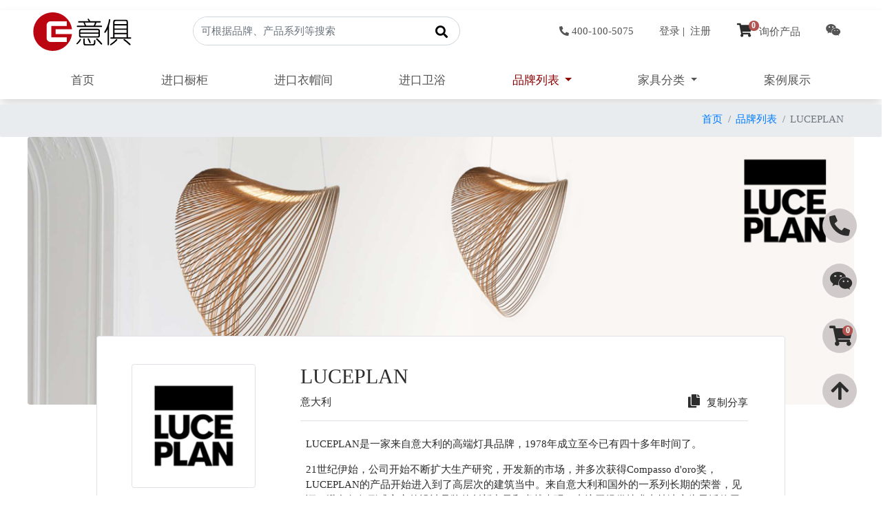

--- FILE ---
content_type: text/html; charset=UTF-8
request_url: https://v2.ejuhome.com/LUCEPLAN/
body_size: 187457
content:
<!DOCTYPE html>
<html lang="zh">
<head>
	<meta charset="UTF-8">
	<title>LUCEPLAN_意大利高端灯具品牌LUCEPLAN-LUCEPLAN官网-意俱home</title>
	<meta name="keywords" content="LUCEPLAN灯具代购，意大利灯具LUCEPLAN，LUCEPLAN灯具官网，LUCEPLAN,[https://www.luceplan.com/]" />
	<meta name="description" content="&lt;p&gt;LUCEPLAN是一家来自意大利的高端灯具品牌，1978年成立至今已有四十多年时间了。
&lt;/P&gt;&lt;p&gt;21世纪伊始，公司开始不断扩大生产研究，开发新的市场，并多次获得Compasso d'oro奖，LUCEPLAN的产品开始进入到了高层次的建筑当中。来自意大利和国外的一系列长期的荣誉，见证了避免任何形式主义的设计品牌的创新力量和卓越表现，专注于提供技术支持演变为灵活使用的照明设备。
&lt;/P&gt;&lt;p&gt;Luceplan目录包含了广泛的、多用途的照明设备，具有高标准的性能和美学，跨越应用领域，适应任何使用需求，任何环境；产品结合了功能质量和家庭建筑的装饰吸引力，从小型到大型。
&lt;/P&gt;&lt;p&gt;美学与技术研究、设计文化、实验与创新，一种从未脱离功能品质与效率的创造精神。——这就是塑造Luceplan形象的价值体系。" />
	<meta name="author" content="jk1860@ejuhome.com">
	<meta name="Copyright" content="意俱home-意大利家具直购代购">
	<meta name="viewport" content="width=device-width,initial-scale=1.0,minimum-scale=1.0,maximum-scale=1.0,user-scalable=no">
	<meta http-equiv="X-UA-Compatible" content="IE=9" />
	<meta name="msvalidate.01" content="8ACB31DB425513F85AA2DACDE77E34A8" />
	<!-- loading css starts -->
	<link href="/views/neweju/css/bootstrap.min.css" rel="stylesheet">
	<link href="/views/neweju/css/font-awesome.min.css" rel="stylesheet">
	<link href="/views/neweju/css/animate.min.css" rel="stylesheet">
	<link href="/views/neweju/css/swiper.min.css" rel="stylesheet">
	<link href="/views/neweju/css/lightbox.min.css" rel="stylesheet">
	<link rel="stylesheet" type="text/css" href="/views/neweju/css/component.css">
	<link rel="stylesheet" type="text/css" href="/views/neweju/css/loadscene.css">
	<link rel="stylesheet" type="text/css" href="/views/neweju/css/neweju.css?version=7">
	<meta name="360-site-verification" content="ae96e72eae0331c9c8f8ec1cc49677bd" />
	<!--[if lte IE 9]> <script>alert("请使用其他浏览器，本网站不适配IE 9 及 9以下版本！ ");</script> <![endif]-->
</head>
<body>
<!-- 判断今日轮值人员 -->
<div class="shadow">
<header class="container-lg px-0">
	<div class="d-flex flex-row align-items-center my-3">
		<div class="logo">
			<a href="/"><img src="/views/neweju//images/logo.svg" class="img-fluid eju-logo" alt="意俱home-意大利欧洲家具直购代购"></a>
		</div>
		<div class="search">
			<!-- search start -->
			<form action="https://www.ejuhome.com/index.php" method="get" role="search">
				<input type="hidden" name="c" value="content">
				<input type="hidden" name="a" value="search">
				<input type="hidden" name="modelid" value="2" />
				<input type="hidden" name="catid" id="catid" value="2" />
				<div class="input-group eju-input-group">
				   <input name="kw" type="text" class="form-control border-0" placeholder="可根据品牌、产品系列等搜索"  aria-describedby="btnGroupAddon"/>
				   <div class="input-group-prepend">
				      <div class="input-group-text border-0" id="btnGroupAddon" style="background-color: transparent;">
						  <button>
							<i class="fas fa-search" aria-hidden="true" style="font-size: 18px;"></i>
						  </button>
					  </div>
				    </div>
				</div>
			</form>
			<!-- search end -->
		</div>
		<!-- 首页用户注册登录400设计师微信等 -->
		<div class="userinfo d-flex justify-content-end align-items-center">
			<ul class="list-group list-group-horizontal">
				<li class="list-group-item">
					<a href="tel:4001005075" class="ttp" data-toggle="tooltip" data-placement="bottom" title="欢迎来电咨询"><i class="fas fa-phone-alt pr-1" aria-hidden="true" style="font-size:14px;"></i></span>400-100-5075</a>
				</li>
			 
			  <li class="list-group-item">
				  <a href="/index.php?s=member&c=login">登录</a>&nbsp;|&nbsp;
				  <a href="/index.php?s=member&c=register">注册</a>
			  </li>
						  <li class="list-group-item">
				  <a href="/index.php?s=shop1&c=member&a=showinquiry">
				  	<span class="fas fa-shopping-cart">
				  		<span class="cart-number">0</span>
				  	</span>询价产品
				  </a>
			  </li>
			  <li class="list-group-item">
				 <a href="#" class="top-weixin ttp" data-toggle="tooltip" data-placement="left" title="意俱home 设计师微信">
				 	<i class="fab fa-weixin"></i>
				 </a>
				 <div class="top-weixinimg">
				 	<img src="/views/neweju/images/qrcode-personal-cyy.jpg" class="img-thumbnail img-fluid mx-auto d-block shadow" alt="意俱home 个人二维码">
				 </div> 
			  </li>
			</ul>
		</div>
	</div>
	<div class="d-flex flex-row align-items-center">
		<nav class="navbar navbar-expand-lg eju-nav">
			<ul class="nav navbar-nav justify-content-between mr-auto nav-fill">
			  <li class="nav-item ">
				<a class="nav-link" href="https://www.ejuhome.com/index.php">首页</a>
			  </li>
			  					<li class="nav-item  ">
						<a class="nav-link" href="/jinkouchugui/">进口橱柜</a>
					</li>
									<li class="nav-item  ">
						<a class="nav-link" href="/jinkouyimaojian/">进口衣帽间</a>
					</li>
									<li class="nav-item  ">
						<a class="nav-link" href="/jinkouweiyu/">进口卫浴</a>
					</li>
									<li class="nav-item dropdown  active">
						<a class="nav-link dropdown-toggle" href="/pinpailiebiao/" role="button" data-toggle="dropdown" aria-haspopup="true" aria-expanded="false">
						  品牌列表						</a>
						<div class="dropdown-menu dropdown-megamenu pl-3 py-3 p-lg-4  dropdown-brands" aria-labelledby="navbarDropdown">
							<div class="d-flex flex-row justify-content-around flex-wrap">
																		<div class="p-1">
											<a href="/BRANDA/"  class="a-index" data-anchor="a-index-284">A</a>
										</div>
																			<div class="p-1">
											<a href="/BRANDB/"  class="a-index" data-anchor="a-index-285">B</a>
										</div>
																			<div class="p-1">
											<a href="/BRANDC/"  class="a-index" data-anchor="a-index-286">C</a>
										</div>
																			<div class="p-1">
											<a href="/BRANDD/"  class="a-index" data-anchor="a-index-287">D</a>
										</div>
																			<div class="p-1">
											<a href="/BRANDE/"  class="a-index" data-anchor="a-index-288">E</a>
										</div>
																			<div class="p-1">
											<a href="/BRANDF/"  class="a-index" data-anchor="a-index-289">F</a>
										</div>
																			<div class="p-1">
											<a href="/BRANDG/"  class="a-index" data-anchor="a-index-290">G</a>
										</div>
																			<div class="p-1">
											<a href="/BRANDH/"  class="a-index" data-anchor="a-index-291">H</a>
										</div>
																			<div class="p-1">
											<a href="/BRANDI/"  class="a-index" data-anchor="a-index-292">I</a>
										</div>
																			<div class="p-1">
											<a href="/BRANDJ/"  class="a-index" data-anchor="a-index-293">J</a>
										</div>
																			<div class="p-1">
											<a href="/BRANDK/"  class="a-index" data-anchor="a-index-294">K</a>
										</div>
																			<div class="p-1">
											<a href="/BRANDL/"  class="a-index" data-anchor="a-index-295">L</a>
										</div>
																			<div class="p-1">
											<a href="/BRANDM/"  class="a-index" data-anchor="a-index-296">M</a>
										</div>
																			<div class="p-1">
											<a href="/BRANDN/"  class="a-index" data-anchor="a-index-297">N</a>
										</div>
																			<div class="p-1">
											<a href="/BRANDO/"  class="a-index" data-anchor="a-index-298">O</a>
										</div>
																			<div class="p-1">
											<a href="/BRANDP/"  class="a-index" data-anchor="a-index-299">P</a>
										</div>
																			<div class="p-1">
											<a href="/BRANDQ/"  class="a-index" data-anchor="a-index-300">Q</a>
										</div>
																			<div class="p-1">
											<a href="/BRANDR/"  class="a-index" data-anchor="a-index-301">R</a>
										</div>
																			<div class="p-1">
											<a href="/BRANDS/"  class="a-index" data-anchor="a-index-302">S</a>
										</div>
																			<div class="p-1">
											<a href="/BRANDT/"  class="a-index" data-anchor="a-index-303">T</a>
										</div>
																			<div class="p-1">
											<a href="/BRANDU/"  class="a-index" data-anchor="a-index-304">U</a>
										</div>
																			<div class="p-1">
											<a href="/BRANDV/"  class="a-index" data-anchor="a-index-305">V</a>
										</div>
																			<div class="p-1">
											<a href="/BRANDW/"  class="a-index" data-anchor="a-index-306">W</a>
										</div>
																			<div class="p-1">
											<a href="/BRANDZ/"  class="a-index" data-anchor="a-index-309">Z</a>
										</div>
																</div>
							<hr>
							<div class="menu-content">
								<!-- catid=2表示品牌列表 -->
																		<div class="card border-light mb-3" style="width: 100%;">
										  <div class="card-header" id="a-index-284"><b><a href="/BRANDA/">A</a></b></div>
										  <div class="card-body">
											<div class="d-flex flex-row flex-wrap justify-content-left">
																								<div class="thirdmenu mx-3 my-1 p-1">
																													<a href="/ARMANI/" class="a-brands-menu">
																<img src="/uploadfiles/image/201607/1705.jpg" class="img-fluid shadow">
															</a>
																											</div>
																									<div class="thirdmenu mx-3 my-1 p-1">
																													<a href="/ASNAGHIINTERIORS/" class="a-brands-menu">
																<img src="/uploadfiles/image/201702/85.jpg" class="img-fluid shadow">
															</a>
																											</div>
																									<div class="thirdmenu mx-3 my-1 p-1">
																													<a href="/AndreaFanfani/" class="a-brands-menu">
																<img src="/uploadfiles/image/202007/6843.png" class="img-fluid shadow">
															</a>
																											</div>
																									<div class="thirdmenu mx-3 my-1 p-1">
																													<a href="/Artek/" class="a-brands-menu">
																<img src="/uploadfiles/image/202007/6841.png" class="img-fluid shadow">
															</a>
																											</div>
																									<div class="thirdmenu mx-3 my-1 p-1">
																													<a href="/Artifort/" class="a-brands-menu">
																<img src="/uploadfiles/image/202007/6839.png" class="img-fluid shadow">
															</a>
																											</div>
																									<div class="thirdmenu mx-3 my-1 p-1">
																													<a href="/APPARATUS/" class="a-brands-menu">
																<img src="/uploadfiles/image/202101/5.png" class="img-fluid shadow">
															</a>
																											</div>
																									<div class="thirdmenu mx-3 my-1 p-1">
																													<a href="/ARCAHORN/" class="a-brands-menu">
																<img src="/uploadfiles/image/202101/582.png" class="img-fluid shadow">
															</a>
																											</div>
																									<div class="thirdmenu mx-3 my-1 p-1">
																													<a href="/ANTRAXIT/" class="a-brands-menu">
																<img src="/uploadfiles/image/202103/842.png" class="img-fluid shadow">
															</a>
																											</div>
																									<div class="thirdmenu mx-3 my-1 p-1">
																													<a href="/ANTONIO/" class="a-brands-menu">
																<img src="/uploadfiles/image/202103/1050.png" class="img-fluid shadow">
															</a>
																											</div>
																									<div class="thirdmenu mx-3 my-1 p-1">
																													<a href="/ARTELINEA/" class="a-brands-menu">
																<img src="/uploadfiles/image/202103/1304.png" class="img-fluid shadow">
															</a>
																											</div>
																									<div class="thirdmenu mx-3 my-1 p-1">
																													<a href="/ArchimedeSeguso/" class="a-brands-menu">
																<img src="/uploadfiles/image/202103/4101.png" class="img-fluid shadow">
															</a>
																											</div>
																									<div class="thirdmenu mx-3 my-1 p-1">
																													<a href="/ALTACORTE/" class="a-brands-menu">
																<img src="/uploadfiles/image/202104/8811.png" class="img-fluid shadow">
															</a>
																											</div>
																									<div class="thirdmenu mx-3 my-1 p-1">
																													<a href="/AMINI/" class="a-brands-menu">
																<img src="/uploadfiles/image/202104/21469.png" class="img-fluid shadow">
															</a>
																											</div>
																									<div class="thirdmenu mx-3 my-1 p-1">
																													<a href="/AXOLight/" class="a-brands-menu">
																<img src="/uploadfiles/image/202106/3.png" class="img-fluid shadow">
															</a>
																											</div>
																									<div class="thirdmenu mx-3 my-1 p-1">
																													<a href="/alcarol/" class="a-brands-menu">
																<img src="/uploadfiles/image/202106/24.png" class="img-fluid shadow">
															</a>
																											</div>
																									<div class="thirdmenu mx-3 my-1 p-1">
																													<a href="/ARTEBROTTO/" class="a-brands-menu">
																<img src="/uploadfiles/image/202109/23.png" class="img-fluid shadow">
															</a>
																											</div>
																									<div class="thirdmenu mx-3 my-1 p-1">
																													<a href="/ATMOSPHERA/" class="a-brands-menu">
																<img src="/uploadfiles/image/202109/26.png" class="img-fluid shadow">
															</a>
																											</div>
																									<div class="thirdmenu mx-3 my-1 p-1">
																													<a href="/Amura/" class="a-brands-menu">
																<img src="/uploadfiles/image/202111/8.png" class="img-fluid shadow">
															</a>
																											</div>
																									<div class="thirdmenu mx-3 my-1 p-1">
																													<a href="/Astep/" class="a-brands-menu">
																<img src="/uploadfiles/image/202112/11.png" class="img-fluid shadow">
															</a>
																											</div>
																									<div class="thirdmenu mx-3 my-1 p-1">
																													<a href="/ALICE/" class="a-brands-menu">
																<img src="/uploadfiles/image/202303/6.jpg" class="img-fluid shadow">
															</a>
																											</div>
																									<div class="thirdmenu mx-3 my-1 p-1">
																													<a href="/Axor/" class="a-brands-menu">
																<img src="/uploadfiles/image/202306/32.jpg" class="img-fluid shadow">
															</a>
																											</div>
																									<div class="thirdmenu mx-3 my-1 p-1">
																													<a href="/ARCHEDA/" class="a-brands-menu">
																<img src="/uploadfiles/image/202311/1.jpg" class="img-fluid shadow">
															</a>
																											</div>
																									<div class="thirdmenu mx-3 my-1 p-1">
																													<a href="/Altamarea/" class="a-brands-menu">
																<img src="/uploadfiles/image/202312/2.jpg" class="img-fluid shadow">
															</a>
																											</div>
																									<div class="thirdmenu mx-3 my-1 p-1">
																													<a href="/AgapeCasa/" class="a-brands-menu">
																<img src="/uploadfiles/image/202501/24.jpg" class="img-fluid shadow">
															</a>
																											</div>
																									<div class="thirdmenu mx-3 my-1 p-1">
																													<a href="/ALESSI/" class="a-brands-menu">
																<img src="/uploadfiles/image/202502/7.jpg" class="img-fluid shadow">
															</a>
																											</div>
																									<div class="thirdmenu mx-3 my-1 p-1">
																													<a href="/ACERBIS/" class="a-brands-menu">
																<img src="/uploadfiles/image/201607/6.jpg" class="img-fluid shadow">
															</a>
																											</div>
																									<div class="thirdmenu mx-3 my-1 p-1">
																													<a href="/ALCHYMIA/" class="a-brands-menu">
																<img src="/uploadfiles/image/201811/318.jpg" class="img-fluid shadow">
															</a>
																											</div>
																									<div class="thirdmenu mx-3 my-1 p-1">
																													<a href="/AGAPE/" class="a-brands-menu">
																<img src="/uploadfiles/image/201607/21.jpg" class="img-fluid shadow">
															</a>
																											</div>
																									<div class="thirdmenu mx-3 my-1 p-1">
																													<a href="/ASTONMARTIN/" class="a-brands-menu">
																<img src="/uploadfiles/image/202007/4260.png" class="img-fluid shadow">
															</a>
																											</div>
																									<div class="thirdmenu mx-3 my-1 p-1">
																													<a href="/ALBERTA/" class="a-brands-menu">
																<img src="/uploadfiles/image/201910/4582.jpg" class="img-fluid shadow">
															</a>
																											</div>
																									<div class="thirdmenu mx-3 my-1 p-1">
																													<a href="/ALFDAFRE/" class="a-brands-menu">
																<img src="/uploadfiles/image/201902/22.jpg" class="img-fluid shadow">
															</a>
																											</div>
																									<div class="thirdmenu mx-3 my-1 p-1">
																													<a href="/ALIAS/" class="a-brands-menu">
																<img src="/uploadfiles/image/201607/1.jpg" class="img-fluid shadow">
															</a>
																											</div>
																									<div class="thirdmenu mx-3 my-1 p-1">
																													<a href="/ALIVAR/" class="a-brands-menu">
																<img src="/uploadfiles/image/201712/1122.jpg" class="img-fluid shadow">
															</a>
																											</div>
																									<div class="thirdmenu mx-3 my-1 p-1">
																													<a href="/ARPER/" class="a-brands-menu">
																<img src="/uploadfiles/image/201606/85.jpg" class="img-fluid shadow">
															</a>
																											</div>
																									<div class="thirdmenu mx-3 my-1 p-1">
																													<a href="/ARRITAL/" class="a-brands-menu">
																<img src="/uploadfiles/image/201804/480.jpg" class="img-fluid shadow">
															</a>
																											</div>
																									<div class="thirdmenu mx-3 my-1 p-1">
																													<a href="/ARFLEX/" class="a-brands-menu">
																<img src="/uploadfiles/image/201901/158.jpg" class="img-fluid shadow">
															</a>
																											</div>
																									<div class="thirdmenu mx-3 my-1 p-1">
																													<a href="/ARKETIPO/" class="a-brands-menu">
																<img src="/uploadfiles/image/201902/26.jpg" class="img-fluid shadow">
															</a>
																											</div>
																									<div class="thirdmenu mx-3 my-1 p-1">
																													<a href="/ARCLINEA/" class="a-brands-menu">
																<img src="/uploadfiles/image/201612/2048.jpg" class="img-fluid shadow">
															</a>
																											</div>
																									<div class="thirdmenu mx-3 my-1 p-1">
																													<a href="/ARTEMIDE/" class="a-brands-menu">
																<img src="/uploadfiles/image/201612/2052.jpg" class="img-fluid shadow">
															</a>
																											</div>
																									<div class="thirdmenu mx-3 my-1 p-1">
																													<a href="/ARLEXITALIA/" class="a-brands-menu">
																<img src="/uploadfiles/image/201807/1.jpg" class="img-fluid shadow">
															</a>
																											</div>
																							</div>	
										  </div>
										</div>
																			<div class="card border-light mb-3" style="width: 100%;">
										  <div class="card-header" id="a-index-285"><b><a href="/BRANDB/">B</a></b></div>
										  <div class="card-body">
											<div class="d-flex flex-row flex-wrap justify-content-left">
																								<div class="thirdmenu mx-3 my-1 p-1">
																													<a href="/bulthaup/" class="a-brands-menu">
																<img src="/uploadfiles/image/202101/6.png" class="img-fluid shadow">
															</a>
																											</div>
																									<div class="thirdmenu mx-3 my-1 p-1">
																													<a href="/belux/" class="a-brands-menu">
																<img src="/uploadfiles/image/202103/651.png" class="img-fluid shadow">
															</a>
																											</div>
																									<div class="thirdmenu mx-3 my-1 p-1">
																													<a href="/BOSA/" class="a-brands-menu">
																<img src="/uploadfiles/image/202103/3236.png" class="img-fluid shadow">
															</a>
																											</div>
																									<div class="thirdmenu mx-3 my-1 p-1">
																													<a href="/BOVER/" class="a-brands-menu">
																<img src="/uploadfiles/image/202103/3246.png" class="img-fluid shadow">
															</a>
																											</div>
																									<div class="thirdmenu mx-3 my-1 p-1">
																													<a href="/bocci/" class="a-brands-menu">
																<img src="/uploadfiles/image/202103/11658.png" class="img-fluid shadow">
															</a>
																											</div>
																									<div class="thirdmenu mx-3 my-1 p-1">
																													<a href="/BRABBU/" class="a-brands-menu">
																<img src="/uploadfiles/image/202105/4962.png" class="img-fluid shadow">
															</a>
																											</div>
																									<div class="thirdmenu mx-3 my-1 p-1">
																													<a href="/BocaDoLobo/" class="a-brands-menu">
																<img src="/uploadfiles/image/202105/7896.png" class="img-fluid shadow">
															</a>
																											</div>
																									<div class="thirdmenu mx-3 my-1 p-1">
																													<a href="/BLACKTIE/" class="a-brands-menu">
																<img src="/uploadfiles/image/202106/21.png" class="img-fluid shadow">
															</a>
																											</div>
																									<div class="thirdmenu mx-3 my-1 p-1">
																													<a href="/bomma/" class="a-brands-menu">
																<img src="/uploadfiles/image/202107/7.png" class="img-fluid shadow">
															</a>
																											</div>
																									<div class="thirdmenu mx-3 my-1 p-1">
																													<a href="/BALERIITALIA/" class="a-brands-menu">
																<img src="/uploadfiles/image/202107/25.png" class="img-fluid shadow">
															</a>
																											</div>
																									<div class="thirdmenu mx-3 my-1 p-1">
																													<a href="/Bizzotto/" class="a-brands-menu">
																<img src="/uploadfiles/image/202110/7.png" class="img-fluid shadow">
															</a>
																											</div>
																									<div class="thirdmenu mx-3 my-1 p-1">
																													<a href="/BENSEN/" class="a-brands-menu">
																<img src="/uploadfiles/image/202202/5.png" class="img-fluid shadow">
															</a>
																											</div>
																									<div class="thirdmenu mx-3 my-1 p-1">
																													<a href="/Birex/" class="a-brands-menu">
																<img src="/uploadfiles/image/202306/34.jpg" class="img-fluid shadow">
															</a>
																											</div>
																									<div class="thirdmenu mx-3 my-1 p-1">
																													<a href="/Blanco/" class="a-brands-menu">
																<img src="/uploadfiles/image/202306/38.jpg" class="img-fluid shadow">
															</a>
																											</div>
																									<div class="thirdmenu mx-3 my-1 p-1">
																													<a href="/Bongio/" class="a-brands-menu">
																<img src="/uploadfiles/image/202306/40.jpg" class="img-fluid shadow">
															</a>
																											</div>
																									<div class="thirdmenu mx-3 my-1 p-1">
																													<a href="/BREM/" class="a-brands-menu">
																<img src="/uploadfiles/image/202312/4.jpg" class="img-fluid shadow">
															</a>
																											</div>
																									<div class="thirdmenu mx-3 my-1 p-1">
																													<a href="/Brunozampa/" class="a-brands-menu">
																<img src="/uploadfiles/image/201607/1697.jpg" class="img-fluid shadow">
															</a>
																											</div>
																									<div class="thirdmenu mx-3 my-1 p-1">
																													<a href="/BARONCELLI/" class="a-brands-menu">
																<img src="/uploadfiles/image/201903/13.jpg" class="img-fluid shadow">
															</a>
																											</div>
																									<div class="thirdmenu mx-3 my-1 p-1">
																													<a href="/BENTLEY1/" class="a-brands-menu">
																<img src="/uploadfiles/image/201606/15.png" class="img-fluid shadow">
															</a>
																											</div>
																									<div class="thirdmenu mx-3 my-1 p-1">
																													<a href="/BarovierToso/" class="a-brands-menu">
																<img src="/uploadfiles/image/201606/94.jpg" class="img-fluid shadow">
															</a>
																											</div>
																									<div class="thirdmenu mx-3 my-1 p-1">
																													<a href="/BUGATTI/" class="a-brands-menu">
																<img src="/uploadfiles/image/201804/1.jpg" class="img-fluid shadow">
															</a>
																											</div>
																									<div class="thirdmenu mx-3 my-1 p-1">
																													<a href="/BAXTER/" class="a-brands-menu">
																<img src="/uploadfiles/image/201606/18.png" class="img-fluid shadow">
															</a>
																											</div>
																									<div class="thirdmenu mx-3 my-1 p-1">
																													<a href="/BBITALIA/" class="a-brands-menu">
																<img src="/uploadfiles/image/202007/6857.png" class="img-fluid shadow">
															</a>
																											</div>
																									<div class="thirdmenu mx-3 my-1 p-1">
																													<a href="/BDbarcelona/" class="a-brands-menu">
																<img src="/uploadfiles/image/202007/4268.png" class="img-fluid shadow">
															</a>
																											</div>
																									<div class="thirdmenu mx-3 my-1 p-1">
																													<a href="/BOFFI/" class="a-brands-menu">
																<img src="/uploadfiles/image/201606/97_440975.jpg" class="img-fluid shadow">
															</a>
																											</div>
																									<div class="thirdmenu mx-3 my-1 p-1">
																													<a href="/BONALDO/" class="a-brands-menu">
																<img src="/uploadfiles/image/201804/337.jpg" class="img-fluid shadow">
															</a>
																											</div>
																									<div class="thirdmenu mx-3 my-1 p-1">
																													<a href="/BONTEMPI/" class="a-brands-menu">
																<img src="/uploadfiles/image/201902/9.jpg" class="img-fluid shadow">
															</a>
																											</div>
																									<div class="thirdmenu mx-3 my-1 p-1">
																													<a href="/BROKIS/" class="a-brands-menu">
																<img src="/uploadfiles/image/201712/1558.jpg" class="img-fluid shadow">
															</a>
																											</div>
																							</div>	
										  </div>
										</div>
																			<div class="card border-light mb-3" style="width: 100%;">
										  <div class="card-header" id="a-index-286"><b><a href="/BRANDC/">C</a></b></div>
										  <div class="card-body">
											<div class="d-flex flex-row flex-wrap justify-content-left">
																								<div class="thirdmenu mx-3 my-1 p-1">
																													<a href="/Circu/" class="a-brands-menu">
																<img src="/uploadfiles/image/202102/1078.jpg" class="img-fluid shadow">
															</a>
																											</div>
																									<div class="thirdmenu mx-3 my-1 p-1">
																													<a href="/CCTAPIS/" class="a-brands-menu">
																<img src="/uploadfiles/image/202103/3247.png" class="img-fluid shadow">
															</a>
																											</div>
																									<div class="thirdmenu mx-3 my-1 p-1">
																													<a href="/CLANMILANO/" class="a-brands-menu">
																<img src="/uploadfiles/image/202103/3360.png" class="img-fluid shadow">
															</a>
																											</div>
																									<div class="thirdmenu mx-3 my-1 p-1">
																													<a href="/CHRISTOPHEDELCOURT/" class="a-brands-menu">
																<img src="/uploadfiles/image/202103/8019.png" class="img-fluid shadow">
															</a>
																											</div>
																									<div class="thirdmenu mx-3 my-1 p-1">
																													<a href="/costantinipietro/" class="a-brands-menu">
																<img src="/uploadfiles/image/202103/8039.png" class="img-fluid shadow">
															</a>
																											</div>
																									<div class="thirdmenu mx-3 my-1 p-1">
																													<a href="/CTOLIGHTING/" class="a-brands-menu">
																<img src="/uploadfiles/image/202107/28.png" class="img-fluid shadow">
															</a>
																											</div>
																									<div class="thirdmenu mx-3 my-1 p-1">
																													<a href="/ColombiniCasa/" class="a-brands-menu">
																<img src="/uploadfiles/image/202110/1.png" class="img-fluid shadow">
															</a>
																											</div>
																									<div class="thirdmenu mx-3 my-1 p-1">
																													<a href="/COROITALIA/" class="a-brands-menu">
																<img src="/uploadfiles/image/202110/9.png" class="img-fluid shadow">
															</a>
																											</div>
																									<div class="thirdmenu mx-3 my-1 p-1">
																													<a href="/cavadivani/" class="a-brands-menu">
																<img src="/uploadfiles/image/202112/14.png" class="img-fluid shadow">
															</a>
																											</div>
																									<div class="thirdmenu mx-3 my-1 p-1">
																													<a href="/CEA/" class="a-brands-menu">
																<img src="/uploadfiles/image/202302/7.jpg" class="img-fluid shadow">
															</a>
																											</div>
																									<div class="thirdmenu mx-3 my-1 p-1">
																													<a href="/Christofle/" class="a-brands-menu">
																<img src="/uploadfiles/image/202306/29.jpg" class="img-fluid shadow">
															</a>
																											</div>
																									<div class="thirdmenu mx-3 my-1 p-1">
																													<a href="/CRISTINARUBINETTERIE/" class="a-brands-menu">
																<img src="/uploadfiles/image/202310/16.jpg" class="img-fluid shadow">
															</a>
																											</div>
																									<div class="thirdmenu mx-3 my-1 p-1">
																													<a href="/CASAMANIA/" class="a-brands-menu">
																<img src="/uploadfiles/image/202501/26.jpg" class="img-fluid shadow">
															</a>
																											</div>
																									<div class="thirdmenu mx-3 my-1 p-1">
																													<a href="/CESAR/" class="a-brands-menu">
																<img src="/uploadfiles/image/202601/3.jpg" class="img-fluid shadow">
															</a>
																											</div>
																									<div class="thirdmenu mx-3 my-1 p-1">
																													<a href="/Caccaro/" class="a-brands-menu">
																<img src="/uploadfiles/image/202601/9.jpg" class="img-fluid shadow">
															</a>
																											</div>
																									<div class="thirdmenu mx-3 my-1 p-1">
																													<a href="/CASAMILANO/" class="a-brands-menu">
																<img src="/uploadfiles/image/201708/1182.jpg" class="img-fluid shadow">
															</a>
																											</div>
																									<div class="thirdmenu mx-3 my-1 p-1">
																													<a href="/CatellaniSmith/" class="a-brands-menu">
																<img src="/uploadfiles/image/201903/5.jpg" class="img-fluid shadow">
															</a>
																											</div>
																									<div class="thirdmenu mx-3 my-1 p-1">
																													<a href="/CANTORI/" class="a-brands-menu">
																<img src="/uploadfiles/image/202007/4269.png" class="img-fluid shadow">
															</a>
																											</div>
																									<div class="thirdmenu mx-3 my-1 p-1">
																													<a href="/CALIAITALIA/" class="a-brands-menu">
																<img src="/uploadfiles/image/202003/8.jpg" class="img-fluid shadow">
															</a>
																											</div>
																									<div class="thirdmenu mx-3 my-1 p-1">
																													<a href="/CALLIGARIS/" class="a-brands-menu">
																<img src="/uploadfiles/image/201902/7.jpg" class="img-fluid shadow">
															</a>
																											</div>
																									<div class="thirdmenu mx-3 my-1 p-1">
																													<a href="/CAPPELLINI/" class="a-brands-menu">
																<img src="/uploadfiles/image/201606/76.jpg" class="img-fluid shadow">
															</a>
																											</div>
																									<div class="thirdmenu mx-3 my-1 p-1">
																													<a href="/CASABATH/" class="a-brands-menu">
																<img src="/uploadfiles/image/201804/376.jpg" class="img-fluid shadow">
															</a>
																											</div>
																									<div class="thirdmenu mx-3 my-1 p-1">
																													<a href="/CAPITAL/" class="a-brands-menu">
																<img src="/uploadfiles/image/201912/739.jpg" class="img-fluid shadow">
															</a>
																											</div>
																									<div class="thirdmenu mx-3 my-1 p-1">
																													<a href="/CATTELANITALIA/" class="a-brands-menu">
																<img src="/uploadfiles/image/202007/4272.png" class="img-fluid shadow">
															</a>
																											</div>
																									<div class="thirdmenu mx-3 my-1 p-1">
																													<a href="/CASSINA/" class="a-brands-menu">
																<img src="/uploadfiles/image/202007/4271.png" class="img-fluid shadow">
															</a>
																											</div>
																									<div class="thirdmenu mx-3 my-1 p-1">
																													<a href="/CarlHansen/" class="a-brands-menu">
																<img src="/uploadfiles/image/201606/87.jpg" class="img-fluid shadow">
															</a>
																											</div>
																									<div class="thirdmenu mx-3 my-1 p-1">
																													<a href="/Cappelini/" class="a-brands-menu">
																<img src="/uploadfiles/image/201606/91.jpg" class="img-fluid shadow">
															</a>
																											</div>
																									<div class="thirdmenu mx-3 my-1 p-1">
																													<a href="/CECCOTTI/" class="a-brands-menu">
																<img src="/uploadfiles/image/201606/78.jpg" class="img-fluid shadow">
															</a>
																											</div>
																									<div class="thirdmenu mx-3 my-1 p-1">
																													<a href="/CHIWINGLO/" class="a-brands-menu">
																<img src="/uploadfiles/image/201708/668.jpg" class="img-fluid shadow">
															</a>
																											</div>
																									<div class="thirdmenu mx-3 my-1 p-1">
																													<a href="/CIELO/" class="a-brands-menu">
																<img src="/uploadfiles/image/202003/252.jpg" class="img-fluid shadow">
															</a>
																											</div>
																									<div class="thirdmenu mx-3 my-1 p-1">
																													<a href="/CIERRE/" class="a-brands-menu">
																<img src="/uploadfiles/image/202007/4362.png" class="img-fluid shadow">
															</a>
																											</div>
																									<div class="thirdmenu mx-3 my-1 p-1">
																													<a href="/CITCO/" class="a-brands-menu">
																<img src="/uploadfiles/image/201701/748.jpg" class="img-fluid shadow">
															</a>
																											</div>
																									<div class="thirdmenu mx-3 my-1 p-1">
																													<a href="/CIPRIANIHOMOOD/" class="a-brands-menu">
																<img src="/uploadfiles/image/201902/16.jpg" class="img-fluid shadow">
															</a>
																											</div>
																									<div class="thirdmenu mx-3 my-1 p-1">
																													<a href="/COVRE/" class="a-brands-menu">
																<img src="/uploadfiles/image/201804/477.jpg" class="img-fluid shadow">
															</a>
																											</div>
																									<div class="thirdmenu mx-3 my-1 p-1">
																													<a href="/CONTARDI/" class="a-brands-menu">
																<img src="/uploadfiles/image/201807/108.jpg" class="img-fluid shadow">
															</a>
																											</div>
																									<div class="thirdmenu mx-3 my-1 p-1">
																													<a href="/CLASSICON/" class="a-brands-menu">
																<img src="/uploadfiles/image/201911/1484.jpg" class="img-fluid shadow">
															</a>
																											</div>
																									<div class="thirdmenu mx-3 my-1 p-1">
																													<a href="/CLEI/" class="a-brands-menu">
																<img src="/uploadfiles/image/201609/120.jpg" class="img-fluid shadow">
															</a>
																											</div>
																							</div>	
										  </div>
										</div>
																			<div class="card border-light mb-3" style="width: 100%;">
										  <div class="card-header" id="a-index-287"><b><a href="/BRANDD/">D</a></b></div>
										  <div class="card-body">
											<div class="d-flex flex-row flex-wrap justify-content-left">
																								<div class="thirdmenu mx-3 my-1 p-1">
																													<a href="/desalto/" class="a-brands-menu">
																<img src="/uploadfiles/image/202103/5477.png" class="img-fluid shadow">
															</a>
																											</div>
																									<div class="thirdmenu mx-3 my-1 p-1">
																													<a href="/DITREITALIA/" class="a-brands-menu">
																<img src="/uploadfiles/image/202105/2103.png" class="img-fluid shadow">
															</a>
																											</div>
																									<div class="thirdmenu mx-3 my-1 p-1">
																													<a href="/DELIGHTFULL/" class="a-brands-menu">
																<img src="/uploadfiles/image/202105/2590.png" class="img-fluid shadow">
															</a>
																											</div>
																									<div class="thirdmenu mx-3 my-1 p-1">
																													<a href="/DESEDE/" class="a-brands-menu">
																<img src="/uploadfiles/image/202105/3016.png" class="img-fluid shadow">
															</a>
																											</div>
																									<div class="thirdmenu mx-3 my-1 p-1">
																													<a href="/DECASTELLI/" class="a-brands-menu">
																<img src="/uploadfiles/image/202105/3545.png" class="img-fluid shadow">
															</a>
																											</div>
																									<div class="thirdmenu mx-3 my-1 p-1">
																													<a href="/DadaMolteniC/" class="a-brands-menu">
																<img src="/uploadfiles/image/202105/3790.png" class="img-fluid shadow">
															</a>
																											</div>
																									<div class="thirdmenu mx-3 my-1 p-1">
																													<a href="/CORNELIOCAPPELLINI/" class="a-brands-menu">
																<img src="/uploadfiles/image/202105/4186.png" class="img-fluid shadow">
															</a>
																											</div>
																									<div class="thirdmenu mx-3 my-1 p-1">
																													<a href="/DANESEMILANO/" class="a-brands-menu">
																<img src="/uploadfiles/image/202110/5.png" class="img-fluid shadow">
															</a>
																											</div>
																									<div class="thirdmenu mx-3 my-1 p-1">
																													<a href="/DePadova/" class="a-brands-menu">
																<img src="/uploadfiles/image/202303/27.jpg" class="img-fluid shadow">
															</a>
																											</div>
																									<div class="thirdmenu mx-3 my-1 p-1">
																													<a href="/DecorWalther/" class="a-brands-menu">
																<img src="/uploadfiles/image/202306/43.jpg" class="img-fluid shadow">
															</a>
																											</div>
																									<div class="thirdmenu mx-3 my-1 p-1">
																													<a href="/DevonDevon/" class="a-brands-menu">
																<img src="/uploadfiles/image/202306/45.jpg" class="img-fluid shadow">
															</a>
																											</div>
																									<div class="thirdmenu mx-3 my-1 p-1">
																													<a href="/Dornbracht/" class="a-brands-menu">
																<img src="/uploadfiles/image/202306/47.jpg" class="img-fluid shadow">
															</a>
																											</div>
																									<div class="thirdmenu mx-3 my-1 p-1">
																													<a href="/Duravit/" class="a-brands-menu">
																<img src="/uploadfiles/image/202601/11.jpg" class="img-fluid shadow">
															</a>
																											</div>
																									<div class="thirdmenu mx-3 my-1 p-1">
																													<a href="/DAYTONA/" class="a-brands-menu">
																<img src="/uploadfiles/image/201703/2595.jpg" class="img-fluid shadow">
															</a>
																											</div>
																									<div class="thirdmenu mx-3 my-1 p-1">
																													<a href="/DAVIDEGROPPI/" class="a-brands-menu">
																<img src="/uploadfiles/image/202003/14.jpg" class="img-fluid shadow">
															</a>
																											</div>
																									<div class="thirdmenu mx-3 my-1 p-1">
																													<a href="/DEDON/" class="a-brands-menu">
																<img src="/uploadfiles/image/201807/782.jpg" class="img-fluid shadow">
															</a>
																											</div>
																									<div class="thirdmenu mx-3 my-1 p-1">
																													<a href="/DESIGNBYUS/" class="a-brands-menu">
																<img src="/uploadfiles/image/202003/5.jpg" class="img-fluid shadow">
															</a>
																											</div>
																									<div class="thirdmenu mx-3 my-1 p-1">
																													<a href="/DRIADE/" class="a-brands-menu">
																<img src="/uploadfiles/image/201612/2053.jpg" class="img-fluid shadow">
															</a>
																											</div>
																									<div class="thirdmenu mx-3 my-1 p-1">
																													<a href="/DESIREE/" class="a-brands-menu">
																<img src="/uploadfiles/image/201612/2059.jpg" class="img-fluid shadow">
															</a>
																											</div>
																									<div class="thirdmenu mx-3 my-1 p-1">
																													<a href="/Dolfi/" class="a-brands-menu">
																<img src="/uploadfiles/image/201703/2471.jpg" class="img-fluid shadow">
															</a>
																											</div>
																									<div class="thirdmenu mx-3 my-1 p-1">
																													<a href="/DURAME/" class="a-brands-menu">
																<img src="/uploadfiles/image/201811/315.jpg" class="img-fluid shadow">
															</a>
																											</div>
																							</div>	
										  </div>
										</div>
																			<div class="card border-light mb-3" style="width: 100%;">
										  <div class="card-header" id="a-index-288"><b><a href="/BRANDE/">E</a></b></div>
										  <div class="card-body">
											<div class="d-flex flex-row flex-wrap justify-content-left">
																								<div class="thirdmenu mx-3 my-1 p-1">
																													<a href="/e15/" class="a-brands-menu">
																<img src="/uploadfiles/image/202103/5927.jpg" class="img-fluid shadow">
															</a>
																											</div>
																									<div class="thirdmenu mx-3 my-1 p-1">
																													<a href="/EliteToBe/" class="a-brands-menu">
																<img src="/uploadfiles/image/202105/1886.png" class="img-fluid shadow">
															</a>
																											</div>
																									<div class="thirdmenu mx-3 my-1 p-1">
																													<a href="/EeroAarnio/" class="a-brands-menu">
																<img src="/uploadfiles/image/202106/32.png" class="img-fluid shadow">
															</a>
																											</div>
																									<div class="thirdmenu mx-3 my-1 p-1">
																													<a href="/EXTETA/" class="a-brands-menu">
																<img src="/uploadfiles/image/202107/2.png" class="img-fluid shadow">
															</a>
																											</div>
																									<div class="thirdmenu mx-3 my-1 p-1">
																													<a href="/ernestomeda/" class="a-brands-menu">
																<img src="/uploadfiles/image/202109/3.png" class="img-fluid shadow">
															</a>
																											</div>
																									<div class="thirdmenu mx-3 my-1 p-1">
																													<a href="/ETHIMO/" class="a-brands-menu">
																<img src="/uploadfiles/image/202111/9.png" class="img-fluid shadow">
															</a>
																											</div>
																									<div class="thirdmenu mx-3 my-1 p-1">
																													<a href="/enea/" class="a-brands-menu">
																<img src="/uploadfiles/image/202201/4.png" class="img-fluid shadow">
															</a>
																											</div>
																									<div class="thirdmenu mx-3 my-1 p-1">
																													<a href="/ETROHOME/" class="a-brands-menu">
																<img src="/uploadfiles/image/202509/1.jpg" class="img-fluid shadow">
															</a>
																											</div>
																									<div class="thirdmenu mx-3 my-1 p-1">
																													<a href="/Euromobil/" class="a-brands-menu">
																<img src="/uploadfiles/image/202601/5.jpg" class="img-fluid shadow">
															</a>
																											</div>
																									<div class="thirdmenu mx-3 my-1 p-1">
																													<a href="/ESSENTIALHOME/" class="a-brands-menu">
																<img src="/uploadfiles/image/201903/9.jpg" class="img-fluid shadow">
															</a>
																											</div>
																									<div class="thirdmenu mx-3 my-1 p-1">
																													<a href="/EDRA/" class="a-brands-menu">
																<img src="/uploadfiles/image/201801/1152.jpg" class="img-fluid shadow">
															</a>
																											</div>
																									<div class="thirdmenu mx-3 my-1 p-1">
																													<a href="/EICHHOLTZ/" class="a-brands-menu">
																<img src="/uploadfiles/image/201902/18.jpg" class="img-fluid shadow">
															</a>
																											</div>
																									<div class="thirdmenu mx-3 my-1 p-1">
																													<a href="/EMMEMOBILI/" class="a-brands-menu">
																<img src="/uploadfiles/image/201606/100.jpg" class="img-fluid shadow">
															</a>
																											</div>
																									<div class="thirdmenu mx-3 my-1 p-1">
																													<a href="/ENRICOPELLIZZONI/" class="a-brands-menu">
																<img src="/uploadfiles/image/201812/54.jpg" class="img-fluid shadow">
															</a>
																											</div>
																									<div class="thirdmenu mx-3 my-1 p-1">
																													<a href="/ESTILUZ/" class="a-brands-menu">
																<img src="/uploadfiles/image/202003/18.jpg" class="img-fluid shadow">
															</a>
																											</div>
																									<div class="thirdmenu mx-3 my-1 p-1">
																													<a href="/ETEL/" class="a-brands-menu">
																<img src="/uploadfiles/image/201712/242.jpg" class="img-fluid shadow">
															</a>
																											</div>
																									<div class="thirdmenu mx-3 my-1 p-1">
																													<a href="/EMU/" class="a-brands-menu">
																<img src="/uploadfiles/image/201801/129.jpg" class="img-fluid shadow">
															</a>
																											</div>
																							</div>	
										  </div>
										</div>
																			<div class="card border-light mb-3" style="width: 100%;">
										  <div class="card-header" id="a-index-289"><b><a href="/BRANDF/">F</a></b></div>
										  <div class="card-body">
											<div class="d-flex flex-row flex-wrap justify-content-left">
																								<div class="thirdmenu mx-3 my-1 p-1">
																													<a href="/FRETTE/" class="a-brands-menu">
																<img src="/uploadfiles/image/202103/3365.png" class="img-fluid shadow">
															</a>
																											</div>
																									<div class="thirdmenu mx-3 my-1 p-1">
																													<a href="/FANTIN/" class="a-brands-menu">
																<img src="/uploadfiles/image/202107/29.png" class="img-fluid shadow">
															</a>
																											</div>
																									<div class="thirdmenu mx-3 my-1 p-1">
																													<a href="/Fredericia/" class="a-brands-menu">
																<img src="/uploadfiles/image/202111/13.png" class="img-fluid shadow">
															</a>
																											</div>
																									<div class="thirdmenu mx-3 my-1 p-1">
																													<a href="/FREZZA/" class="a-brands-menu">
																<img src="/uploadfiles/image/202111/19.png" class="img-fluid shadow">
															</a>
																											</div>
																									<div class="thirdmenu mx-3 my-1 p-1">
																													<a href="/FAST/" class="a-brands-menu">
																<img src="/uploadfiles/image/202201/5.png" class="img-fluid shadow">
															</a>
																											</div>
																									<div class="thirdmenu mx-3 my-1 p-1">
																													<a href="/Fantini/" class="a-brands-menu">
																<img src="/uploadfiles/image/202302/9.jpg" class="img-fluid shadow">
															</a>
																											</div>
																									<div class="thirdmenu mx-3 my-1 p-1">
																													<a href="/FLAMINIA/" class="a-brands-menu">
																<img src="/uploadfiles/image/202303/9.jpg" class="img-fluid shadow">
															</a>
																											</div>
																									<div class="thirdmenu mx-3 my-1 p-1">
																													<a href="/FIMACARLOFRATTINI/" class="a-brands-menu">
																<img src="/uploadfiles/image/202306/49.jpg" class="img-fluid shadow">
															</a>
																											</div>
																									<div class="thirdmenu mx-3 my-1 p-1">
																													<a href="/Fortuny/" class="a-brands-menu">
																<img src="/uploadfiles/image/202412/9.jpg" class="img-fluid shadow">
															</a>
																											</div>
																									<div class="thirdmenu mx-3 my-1 p-1">
																													<a href="/FINNJUHL/" class="a-brands-menu">
																<img src="/uploadfiles/image/202509/3.jpg" class="img-fluid shadow">
															</a>
																											</div>
																									<div class="thirdmenu mx-3 my-1 p-1">
																													<a href="/FENDI/" class="a-brands-menu">
																<img src="/uploadfiles/image/202307/15.jpg" class="img-fluid shadow">
															</a>
																											</div>
																									<div class="thirdmenu mx-3 my-1 p-1">
																													<a href="/FORMITALIA/" class="a-brands-menu">
																<img src="/uploadfiles/image/201909/377.jpg" class="img-fluid shadow">
															</a>
																											</div>
																									<div class="thirdmenu mx-3 my-1 p-1">
																													<a href="/FRATO/" class="a-brands-menu">
																<img src="/uploadfiles/image/202003/20.jpg" class="img-fluid shadow">
															</a>
																											</div>
																									<div class="thirdmenu mx-3 my-1 p-1">
																													<a href="/FALPER/" class="a-brands-menu">
																<img src="/uploadfiles/image/201607/22.jpg" class="img-fluid shadow">
															</a>
																											</div>
																									<div class="thirdmenu mx-3 my-1 p-1">
																													<a href="/FABBIAN/" class="a-brands-menu">
																<img src="/uploadfiles/image/201902/32.jpg" class="img-fluid shadow">
															</a>
																											</div>
																									<div class="thirdmenu mx-3 my-1 p-1">
																													<a href="/FERMOB/" class="a-brands-menu">
																<img src="/uploadfiles/image/202003/402.jpg" class="img-fluid shadow">
															</a>
																											</div>
																									<div class="thirdmenu mx-3 my-1 p-1">
																													<a href="/FiamItalia/" class="a-brands-menu">
																<img src="/uploadfiles/image/201607/13.jpg" class="img-fluid shadow">
															</a>
																											</div>
																									<div class="thirdmenu mx-3 my-1 p-1">
																													<a href="/FLEXFORM/" class="a-brands-menu">
																<img src="/uploadfiles/image/202007/4392.png" class="img-fluid shadow">
															</a>
																											</div>
																									<div class="thirdmenu mx-3 my-1 p-1">
																													<a href="/FLOS/" class="a-brands-menu">
																<img src="/uploadfiles/image/202007/4427.png" class="img-fluid shadow">
															</a>
																											</div>
																									<div class="thirdmenu mx-3 my-1 p-1">
																													<a href="/FLOU/" class="a-brands-menu">
																<img src="/uploadfiles/image/202007/4474.png" class="img-fluid shadow">
															</a>
																											</div>
																									<div class="thirdmenu mx-3 my-1 p-1">
																													<a href="/FRAG/" class="a-brands-menu">
																<img src="/uploadfiles/image/201902/11.jpg" class="img-fluid shadow">
															</a>
																											</div>
																									<div class="thirdmenu mx-3 my-1 p-1">
																													<a href="/FOSCARINI/" class="a-brands-menu">
																<img src="/uploadfiles/image/201809/20.jpg" class="img-fluid shadow">
															</a>
																											</div>
																									<div class="thirdmenu mx-3 my-1 p-1">
																													<a href="/FONTANAARTE/" class="a-brands-menu">
																<img src="/uploadfiles/image/201902/34.jpg" class="img-fluid shadow">
															</a>
																											</div>
																									<div class="thirdmenu mx-3 my-1 p-1">
																													<a href="/FRITZHANSEN/" class="a-brands-menu">
																<img src="/uploadfiles/image/201801/387.jpg" class="img-fluid shadow">
															</a>
																											</div>
																							</div>	
										  </div>
										</div>
																			<div class="card border-light mb-3" style="width: 100%;">
										  <div class="card-header" id="a-index-290"><b><a href="/BRANDG/">G</a></b></div>
										  <div class="card-body">
											<div class="d-flex flex-row flex-wrap justify-content-left">
																								<div class="thirdmenu mx-3 my-1 p-1">
																													<a href="/GESSI/" class="a-brands-menu">
																<img src="/uploadfiles/image/202101/12.png" class="img-fluid shadow">
															</a>
																											</div>
																									<div class="thirdmenu mx-3 my-1 p-1">
																													<a href="/Gufram/" class="a-brands-menu">
																<img src="/uploadfiles/image/202102/562.png" class="img-fluid shadow">
															</a>
																											</div>
																									<div class="thirdmenu mx-3 my-1 p-1">
																													<a href="/gaggenau/" class="a-brands-menu">
																<img src="/uploadfiles/image/202103/8040.png" class="img-fluid shadow">
															</a>
																											</div>
																									<div class="thirdmenu mx-3 my-1 p-1">
																													<a href="/GLOSTER/" class="a-brands-menu">
																<img src="/uploadfiles/image/202103/8041.png" class="img-fluid shadow">
															</a>
																											</div>
																									<div class="thirdmenu mx-3 my-1 p-1">
																													<a href="/GruppoTomasella/" class="a-brands-menu">
																<img src="/uploadfiles/image/202103/8042.png" class="img-fluid shadow">
															</a>
																											</div>
																									<div class="thirdmenu mx-3 my-1 p-1">
																													<a href="/GalimbertiNino/" class="a-brands-menu">
																<img src="/uploadfiles/image/202107/3.png" class="img-fluid shadow">
															</a>
																											</div>
																									<div class="thirdmenu mx-3 my-1 p-1">
																													<a href="/GIANFRANCOFERRE/" class="a-brands-menu">
																<img src="/uploadfiles/image/202107/6.png" class="img-fluid shadow">
															</a>
																											</div>
																									<div class="thirdmenu mx-3 my-1 p-1">
																													<a href="/GAMMA/" class="a-brands-menu">
																<img src="/uploadfiles/image/202112/1.png" class="img-fluid shadow">
															</a>
																											</div>
																									<div class="thirdmenu mx-3 my-1 p-1">
																													<a href="/Graccioza/" class="a-brands-menu">
																<img src="/uploadfiles/image/202209/21.jpg" class="img-fluid shadow">
															</a>
																											</div>
																									<div class="thirdmenu mx-3 my-1 p-1">
																													<a href="/GedaNextage/" class="a-brands-menu">
																<img src="/uploadfiles/image/202306/51.jpg" class="img-fluid shadow">
															</a>
																											</div>
																									<div class="thirdmenu mx-3 my-1 p-1">
																													<a href="/GIORGIOCOLLECTION/" class="a-brands-menu">
																<img src="/uploadfiles/image/202003/22.jpg" class="img-fluid shadow">
															</a>
																											</div>
																									<div class="thirdmenu mx-3 my-1 p-1">
																													<a href="/GHIRARDI/" class="a-brands-menu">
																<img src="/uploadfiles/image/201902/24.jpg" class="img-fluid shadow">
															</a>
																											</div>
																									<div class="thirdmenu mx-3 my-1 p-1">
																													<a href="/GLASITALIA/" class="a-brands-menu">
																<img src="/uploadfiles/image/201909/39.png" class="img-fluid shadow">
															</a>
																											</div>
																									<div class="thirdmenu mx-3 my-1 p-1">
																													<a href="/GALLOTTIRADICE/" class="a-brands-menu">
																<img src="/uploadfiles/image/201901/862.jpg" class="img-fluid shadow">
															</a>
																											</div>
																									<div class="thirdmenu mx-3 my-1 p-1">
																													<a href="/GERVASONI/" class="a-brands-menu">
																<img src="/uploadfiles/image/202003/181.jpg" class="img-fluid shadow">
															</a>
																											</div>
																									<div class="thirdmenu mx-3 my-1 p-1">
																													<a href="/GIORGETTI1/" class="a-brands-menu">
																<img src="/uploadfiles/image/201606/97.jpg" class="img-fluid shadow">
															</a>
																											</div>
																									<div class="thirdmenu mx-3 my-1 p-1">
																													<a href="/GINGERJAGGER/" class="a-brands-menu">
																<img src="/uploadfiles/image/201903/17.jpg" class="img-fluid shadow">
															</a>
																											</div>
																									<div class="thirdmenu mx-3 my-1 p-1">
																													<a href="/GUBI/" class="a-brands-menu">
																<img src="/uploadfiles/image/201711/130.jpg" class="img-fluid shadow">
															</a>
																											</div>
																							</div>	
										  </div>
										</div>
																			<div class="card border-light mb-3" style="width: 100%;">
										  <div class="card-header" id="a-index-291"><b><a href="/BRANDH/">H</a></b></div>
										  <div class="card-body">
											<div class="d-flex flex-row flex-wrap justify-content-left">
																								<div class="thirdmenu mx-3 my-1 p-1">
																													<a href="/HASTENS/" class="a-brands-menu">
																<img src="/uploadfiles/image/202102/404.png" class="img-fluid shadow">
															</a>
																											</div>
																									<div class="thirdmenu mx-3 my-1 p-1">
																													<a href="/Hansgrohe/" class="a-brands-menu">
																<img src="/uploadfiles/image/202306/54.jpg" class="img-fluid shadow">
															</a>
																											</div>
																									<div class="thirdmenu mx-3 my-1 p-1">
																													<a href="/HERITAGE/" class="a-brands-menu">
																<img src="/uploadfiles/image/201804/5.jpg" class="img-fluid shadow">
															</a>
																											</div>
																									<div class="thirdmenu mx-3 my-1 p-1">
																													<a href="/HENGE/" class="a-brands-menu">
																<img src="/uploadfiles/image/201805/283.jpg" class="img-fluid shadow">
															</a>
																											</div>
																									<div class="thirdmenu mx-3 my-1 p-1">
																													<a href="/HermanMiller/" class="a-brands-menu">
																<img src="/uploadfiles/image/201606/101.jpg" class="img-fluid shadow">
															</a>
																											</div>
																									<div class="thirdmenu mx-3 my-1 p-1">
																													<a href="/HALLEY/" class="a-brands-menu">
																<img src="/uploadfiles/image/201711/11.jpg" class="img-fluid shadow">
															</a>
																											</div>
																							</div>	
										  </div>
										</div>
																			<div class="card border-light mb-3" style="width: 100%;">
										  <div class="card-header" id="a-index-292"><b><a href="/BRANDI/">I</a></b></div>
										  <div class="card-body">
											<div class="d-flex flex-row flex-wrap justify-content-left">
																								<div class="thirdmenu mx-3 my-1 p-1">
																													<a href="/ITALAMP/" class="a-brands-menu">
																<img src="/uploadfiles/image/202105/1246.png" class="img-fluid shadow">
															</a>
																											</div>
																									<div class="thirdmenu mx-3 my-1 p-1">
																													<a href="/Ibride/" class="a-brands-menu">
																<img src="/uploadfiles/image/202105/1494.png" class="img-fluid shadow">
															</a>
																											</div>
																									<div class="thirdmenu mx-3 my-1 p-1">
																													<a href="/imperfettolab/" class="a-brands-menu">
																<img src="/uploadfiles/image/202110/13.png" class="img-fluid shadow">
															</a>
																											</div>
																									<div class="thirdmenu mx-3 my-1 p-1">
																													<a href="/ILLULIAN/" class="a-brands-menu">
																<img src="/uploadfiles/image/202111/4.png" class="img-fluid shadow">
															</a>
																											</div>
																									<div class="thirdmenu mx-3 my-1 p-1">
																													<a href="/ICHENDORF/" class="a-brands-menu">
																<img src="/uploadfiles/image/202411/5.jpg" class="img-fluid shadow">
															</a>
																											</div>
																									<div class="thirdmenu mx-3 my-1 p-1">
																													<a href="/ILFANALE/" class="a-brands-menu">
																<img src="/uploadfiles/image/202004/1.jpg" class="img-fluid shadow">
															</a>
																											</div>
																									<div class="thirdmenu mx-3 my-1 p-1">
																													<a href="/INGOMAURER/" class="a-brands-menu">
																<img src="/uploadfiles/image/201903/3.jpg" class="img-fluid shadow">
															</a>
																											</div>
																									<div class="thirdmenu mx-3 my-1 p-1">
																													<a href="/IOC/" class="a-brands-menu">
																<img src="/uploadfiles/image/201807/779.jpg" class="img-fluid shadow">
															</a>
																											</div>
																							</div>	
										  </div>
										</div>
																			<div class="card border-light mb-3" style="width: 100%;">
										  <div class="card-header" id="a-index-293"><b><a href="/BRANDJ/">J</a></b></div>
										  <div class="card-body">
											<div class="d-flex flex-row flex-wrap justify-content-left">
																								<div class="thirdmenu mx-3 my-1 p-1">
																													<a href="/JumboCollection/" class="a-brands-menu">
																<img src="/uploadfiles/image/202105/1053.png" class="img-fluid shadow">
															</a>
																											</div>
																							</div>	
										  </div>
										</div>
																			<div class="card border-light mb-3" style="width: 100%;">
										  <div class="card-header" id="a-index-294"><b><a href="/BRANDK/">K</a></b></div>
										  <div class="card-body">
											<div class="d-flex flex-row flex-wrap justify-content-left">
																								<div class="thirdmenu mx-3 my-1 p-1">
																													<a href="/kastel/" class="a-brands-menu">
																<img src="/uploadfiles/image/202108/1.png" class="img-fluid shadow">
															</a>
																											</div>
																									<div class="thirdmenu mx-3 my-1 p-1">
																													<a href="/KRISTALIA/" class="a-brands-menu">
																<img src="/uploadfiles/image/202110/12.png" class="img-fluid shadow">
															</a>
																											</div>
																									<div class="thirdmenu mx-3 my-1 p-1">
																													<a href="/Karol/" class="a-brands-menu">
																<img src="/uploadfiles/image/202307/5.jpg" class="img-fluid shadow">
															</a>
																											</div>
																									<div class="thirdmenu mx-3 my-1 p-1">
																													<a href="/KIFUPARIS/" class="a-brands-menu">
																<img src="/uploadfiles/image/202412/11.jpg" class="img-fluid shadow">
															</a>
																											</div>
																									<div class="thirdmenu mx-3 my-1 p-1">
																													<a href="/KennethCobonpue/" class="a-brands-menu">
																<img src="/uploadfiles/image/202501/17.jpg" class="img-fluid shadow">
															</a>
																											</div>
																									<div class="thirdmenu mx-3 my-1 p-1">
																													<a href="/KOKET/" class="a-brands-menu">
																<img src="/uploadfiles/image/202003/179.jpg" class="img-fluid shadow">
															</a>
																											</div>
																									<div class="thirdmenu mx-3 my-1 p-1">
																													<a href="/KARTELL/" class="a-brands-menu">
																<img src="/uploadfiles/image/201607/11.jpg" class="img-fluid shadow">
															</a>
																											</div>
																									<div class="thirdmenu mx-3 my-1 p-1">
																													<a href="/KNOLL/" class="a-brands-menu">
																<img src="/uploadfiles/image/201607/18503.jpg" class="img-fluid shadow">
															</a>
																											</div>
																									<div class="thirdmenu mx-3 my-1 p-1">
																													<a href="/KETTAL/" class="a-brands-menu">
																<img src="/uploadfiles/image/201607/20.jpg" class="img-fluid shadow">
															</a>
																											</div>
																									<div class="thirdmenu mx-3 my-1 p-1">
																													<a href="/KASTHALL/" class="a-brands-menu">
																<img src="/uploadfiles/image/201607/17.jpg" class="img-fluid shadow">
															</a>
																											</div>
																							</div>	
										  </div>
										</div>
																			<div class="card border-light mb-3" style="width: 100%;">
										  <div class="card-header" id="a-index-295"><b><a href="/BRANDL/">L</a></b></div>
										  <div class="card-body">
											<div class="d-flex flex-row flex-wrap justify-content-left">
																								<div class="thirdmenu mx-3 my-1 p-1">
																													<a href="/LACIVIDINA/" class="a-brands-menu">
																<img src="/uploadfiles/image/202007/6845.png" class="img-fluid shadow">
															</a>
																											</div>
																									<div class="thirdmenu mx-3 my-1 p-1">
																													<a href="/LeeBroom/" class="a-brands-menu">
																<img src="/uploadfiles/image/202007/6957.png" class="img-fluid shadow">
															</a>
																											</div>
																									<div class="thirdmenu mx-3 my-1 p-1">
																													<a href="/LualdiLualdi/" class="a-brands-menu">
																<img src="/uploadfiles/image/202008/49.png" class="img-fluid shadow">
															</a>
																											</div>
																									<div class="thirdmenu mx-3 my-1 p-1">
																													<a href="/LOTTOCENTO/" class="a-brands-menu">
																<img src="/uploadfiles/image/202103/8432.png" class="img-fluid shadow">
															</a>
																											</div>
																									<div class="thirdmenu mx-3 my-1 p-1">
																													<a href="/LUXXU/" class="a-brands-menu">
																<img src="/uploadfiles/image/202107/9.png" class="img-fluid shadow">
															</a>
																											</div>
																									<div class="thirdmenu mx-3 my-1 p-1">
																													<a href="/LAURAMERONI/" class="a-brands-menu">
																<img src="/uploadfiles/image/202108/3.png" class="img-fluid shadow">
															</a>
																											</div>
																									<div class="thirdmenu mx-3 my-1 p-1">
																													<a href="/LambertFils/" class="a-brands-menu">
																<img src="/uploadfiles/image/202110/17.png" class="img-fluid shadow">
															</a>
																											</div>
																									<div class="thirdmenu mx-3 my-1 p-1">
																													<a href="/LACHANCE/" class="a-brands-menu">
																<img src="/uploadfiles/image/202111/1.png" class="img-fluid shadow">
															</a>
																											</div>
																									<div class="thirdmenu mx-3 my-1 p-1">
																													<a href="/Laufen/" class="a-brands-menu">
																<img src="/uploadfiles/image/202307/10.jpg" class="img-fluid shadow">
															</a>
																											</div>
																									<div class="thirdmenu mx-3 my-1 p-1">
																													<a href="/LONGHI/" class="a-brands-menu">
																<img src="/uploadfiles/image/201703/763.jpg" class="img-fluid shadow">
															</a>
																											</div>
																									<div class="thirdmenu mx-3 my-1 p-1">
																													<a href="/LUDOVICAMASCHERONI/" class="a-brands-menu">
																<img src="/uploadfiles/image/201707/7.jpg" class="img-fluid shadow">
															</a>
																											</div>
																									<div class="thirdmenu mx-3 my-1 p-1">
																													<a href="/LABORATORIO/" class="a-brands-menu">
																<img src="/uploadfiles/image/201606/82.jpg" class="img-fluid shadow">
															</a>
																											</div>
																									<div class="thirdmenu mx-3 my-1 p-1">
																													<a href="/LAGO/" class="a-brands-menu">
																<img src="/uploadfiles/image/201901/534.jpg" class="img-fluid shadow">
															</a>
																											</div>
																									<div class="thirdmenu mx-3 my-1 p-1">
																													<a href="/LASVIT/" class="a-brands-menu">
																<img src="/uploadfiles/image/202003/185.jpg" class="img-fluid shadow">
															</a>
																											</div>
																									<div class="thirdmenu mx-3 my-1 p-1">
																													<a href="/LIVINGDIVANI/" class="a-brands-menu">
																<img src="/uploadfiles/image/202007/4485.png" class="img-fluid shadow">
															</a>
																											</div>
																									<div class="thirdmenu mx-3 my-1 p-1">
																													<a href="/LOUISPOULSEN/" class="a-brands-menu">
																<img src="/uploadfiles/image/201607/23.jpg" class="img-fluid shadow">
															</a>
																											</div>
																									<div class="thirdmenu mx-3 my-1 p-1">
																													<a href="/LEMA/" class="a-brands-menu">
																<img src="/uploadfiles/image/201607/2.jpg" class="img-fluid shadow">
															</a>
																											</div>
																									<div class="thirdmenu mx-3 my-1 p-1">
																													<a href="/LEUCOS/" class="a-brands-menu">
																<img src="/uploadfiles/image/202003/190.jpg" class="img-fluid shadow">
															</a>
																											</div>
																									<div class="thirdmenu mx-3 my-1 p-1">
																													<a href="/LIGNEROSET/" class="a-brands-menu">
																<img src="/uploadfiles/image/202007/4475.png" class="img-fluid shadow">
															</a>
																											</div>
																									<div class="thirdmenu mx-3 my-1 p-1">
																													<a href="/LLADRO/" class="a-brands-menu">
																<img src="/uploadfiles/image/201806/350.jpg" class="img-fluid shadow">
															</a>
																											</div>
																									<div class="thirdmenu mx-3 my-1 p-1">
																													<a href="/LAPALMA/" class="a-brands-menu">
																<img src="/uploadfiles/image/201903/7.jpg" class="img-fluid shadow">
															</a>
																											</div>
																									<div class="thirdmenu mx-3 my-1 p-1">
																													<a href="/LUCEPLAN/" class="a-brands-menu">
																<img src="/uploadfiles/image/201912/737.jpg" class="img-fluid shadow">
															</a>
																											</div>
																									<div class="thirdmenu mx-3 my-1 p-1">
																													<a href="/LUMINA/" class="a-brands-menu">
																<img src="/uploadfiles/image/202003/183.jpg" class="img-fluid shadow">
															</a>
																											</div>
																							</div>	
										  </div>
										</div>
																			<div class="card border-light mb-3" style="width: 100%;">
										  <div class="card-header" id="a-index-296"><b><a href="/BRANDM/">M</a></b></div>
										  <div class="card-body">
											<div class="d-flex flex-row flex-wrap justify-content-left">
																								<div class="thirdmenu mx-3 my-1 p-1">
																													<a href="/MASIERO/" class="a-brands-menu">
																<img src="/uploadfiles/image/201706/244.jpg" class="img-fluid shadow">
															</a>
																											</div>
																									<div class="thirdmenu mx-3 my-1 p-1">
																													<a href="/Mambofactory/" class="a-brands-menu">
																<img src="/uploadfiles/image/202302/11.jpg" class="img-fluid shadow">
															</a>
																											</div>
																									<div class="thirdmenu mx-3 my-1 p-1">
																													<a href="/MAISONDADA/" class="a-brands-menu">
																<img src="/uploadfiles/image/202103/3465.png" class="img-fluid shadow">
															</a>
																											</div>
																									<div class="thirdmenu mx-3 my-1 p-1">
																													<a href="/MAGNIFLEX/" class="a-brands-menu">
																<img src="/uploadfiles/image/202103/8114.png" class="img-fluid shadow">
															</a>
																											</div>
																									<div class="thirdmenu mx-3 my-1 p-1">
																													<a href="/MAUSTUDIO/" class="a-brands-menu">
																<img src="/uploadfiles/image/202103/8181.png" class="img-fluid shadow">
															</a>
																											</div>
																									<div class="thirdmenu mx-3 my-1 p-1">
																													<a href="/METALLUXLIGHT/" class="a-brands-menu">
																<img src="/uploadfiles/image/202103/8242.png" class="img-fluid shadow">
															</a>
																											</div>
																									<div class="thirdmenu mx-3 my-1 p-1">
																													<a href="/MOLL/" class="a-brands-menu">
																<img src="/uploadfiles/image/202103/8397.png" class="img-fluid shadow">
															</a>
																											</div>
																									<div class="thirdmenu mx-3 my-1 p-1">
																													<a href="/MyHomeCollection/" class="a-brands-menu">
																<img src="/uploadfiles/image/202103/8398.png" class="img-fluid shadow">
															</a>
																											</div>
																									<div class="thirdmenu mx-3 my-1 p-1">
																													<a href="/Miniforms/" class="a-brands-menu">
																<img src="/uploadfiles/image/202105/539.png" class="img-fluid shadow">
															</a>
																											</div>
																									<div class="thirdmenu mx-3 my-1 p-1">
																													<a href="/MagicCircus/" class="a-brands-menu">
																<img src="/uploadfiles/image/202105/862.png" class="img-fluid shadow">
															</a>
																											</div>
																									<div class="thirdmenu mx-3 my-1 p-1">
																													<a href="/mogg/" class="a-brands-menu">
																<img src="/uploadfiles/image/202106/31.png" class="img-fluid shadow">
															</a>
																											</div>
																									<div class="thirdmenu mx-3 my-1 p-1">
																													<a href="/Manutti/" class="a-brands-menu">
																<img src="/uploadfiles/image/202107/11.png" class="img-fluid shadow">
															</a>
																											</div>
																									<div class="thirdmenu mx-3 my-1 p-1">
																													<a href="/MIDJINITALY/" class="a-brands-menu">
																<img src="/uploadfiles/image/202107/14.png" class="img-fluid shadow">
															</a>
																											</div>
																									<div class="thirdmenu mx-3 my-1 p-1">
																													<a href="/MARINER/" class="a-brands-menu">
																<img src="/uploadfiles/image/202107/18.png" class="img-fluid shadow">
															</a>
																											</div>
																									<div class="thirdmenu mx-3 my-1 p-1">
																													<a href="/milanobedding/" class="a-brands-menu">
																<img src="/uploadfiles/image/202108/14.png" class="img-fluid shadow">
															</a>
																											</div>
																									<div class="thirdmenu mx-3 my-1 p-1">
																													<a href="/Medea/" class="a-brands-menu">
																<img src="/uploadfiles/image/202108/17.png" class="img-fluid shadow">
															</a>
																											</div>
																									<div class="thirdmenu mx-3 my-1 p-1">
																													<a href="/Moustache/" class="a-brands-menu">
																<img src="/uploadfiles/image/202111/11.png" class="img-fluid shadow">
															</a>
																											</div>
																									<div class="thirdmenu mx-3 my-1 p-1">
																													<a href="/mullermobel/" class="a-brands-menu">
																<img src="/uploadfiles/image/202111/15.png" class="img-fluid shadow">
															</a>
																											</div>
																									<div class="thirdmenu mx-3 my-1 p-1">
																													<a href="/MEMPHIS/" class="a-brands-menu">
																<img src="/uploadfiles/image/202202/8.png" class="img-fluid shadow">
															</a>
																											</div>
																									<div class="thirdmenu mx-3 my-1 p-1">
																													<a href="/michaelanastassiades/" class="a-brands-menu">
																<img src="/uploadfiles/image/202203/9.png" class="img-fluid shadow">
															</a>
																											</div>
																									<div class="thirdmenu mx-3 my-1 p-1">
																													<a href="/Manooi/" class="a-brands-menu">
																<img src="/uploadfiles/image/202209/4.jpg" class="img-fluid shadow">
															</a>
																											</div>
																									<div class="thirdmenu mx-3 my-1 p-1">
																													<a href="/MAXALTO/" class="a-brands-menu">
																<img src="/uploadfiles/image/202303/1.jpg" class="img-fluid shadow">
															</a>
																											</div>
																									<div class="thirdmenu mx-3 my-1 p-1">
																													<a href="/MENU/" class="a-brands-menu">
																<img src="/uploadfiles/image/202303/29.jpg" class="img-fluid shadow">
															</a>
																											</div>
																									<div class="thirdmenu mx-3 my-1 p-1">
																													<a href="/MONTANA/" class="a-brands-menu">
																<img src="/uploadfiles/image/202309/8.jpg" class="img-fluid shadow">
															</a>
																											</div>
																									<div class="thirdmenu mx-3 my-1 p-1">
																													<a href="/Marelli/" class="a-brands-menu">
																<img src="/uploadfiles/image/202501/11.jpg" class="img-fluid shadow">
															</a>
																											</div>
																									<div class="thirdmenu mx-3 my-1 p-1">
																													<a href="/MartinelliLuce/" class="a-brands-menu">
																<img src="/uploadfiles/image/202501/19.jpg" class="img-fluid shadow">
															</a>
																											</div>
																									<div class="thirdmenu mx-3 my-1 p-1">
																													<a href="/Modulnova/" class="a-brands-menu">
																<img src="/uploadfiles/image/202601/7.jpg" class="img-fluid shadow">
															</a>
																											</div>
																									<div class="thirdmenu mx-3 my-1 p-1">
																													<a href="/MAISONCLAIRE/" class="a-brands-menu">
																<img src="/uploadfiles/image/201606/84.jpg" class="img-fluid shadow">
															</a>
																											</div>
																									<div class="thirdmenu mx-3 my-1 p-1">
																													<a href="/MAGIS/" class="a-brands-menu">
																<img src="/uploadfiles/image/201607/12.jpg" class="img-fluid shadow">
															</a>
																											</div>
																									<div class="thirdmenu mx-3 my-1 p-1">
																													<a href="/MALERBA/" class="a-brands-menu">
																<img src="/uploadfiles/image/201902/20.jpg" class="img-fluid shadow">
															</a>
																											</div>
																									<div class="thirdmenu mx-3 my-1 p-1">
																													<a href="/MARSET/" class="a-brands-menu">
																<img src="/uploadfiles/image/201902/30.jpg" class="img-fluid shadow">
															</a>
																											</div>
																									<div class="thirdmenu mx-3 my-1 p-1">
																													<a href="/MINGARDO/" class="a-brands-menu">
																<img src="/uploadfiles/image/201812/349.jpg" class="img-fluid shadow">
															</a>
																											</div>
																									<div class="thirdmenu mx-3 my-1 p-1">
																													<a href="/MISURAEMME/" class="a-brands-menu">
																<img src="/uploadfiles/image/202003/202.jpg" class="img-fluid shadow">
															</a>
																											</div>
																									<div class="thirdmenu mx-3 my-1 p-1">
																													<a href="/MDF/" class="a-brands-menu">
																<img src="/uploadfiles/image/201606/88.jpg" class="img-fluid shadow">
															</a>
																											</div>
																									<div class="thirdmenu mx-3 my-1 p-1">
																													<a href="/MERIDIANI/" class="a-brands-menu">
																<img src="/uploadfiles/image/202007/4486.png" class="img-fluid shadow">
															</a>
																											</div>
																									<div class="thirdmenu mx-3 my-1 p-1">
																													<a href="/MELOGRANOBLU/" class="a-brands-menu">
																<img src="/uploadfiles/image/201607/25.jpg" class="img-fluid shadow">
															</a>
																											</div>
																									<div class="thirdmenu mx-3 my-1 p-1">
																													<a href="/MINOTTI1/" class="a-brands-menu">
																<img src="/uploadfiles/image/201609/2481.jpg" class="img-fluid shadow">
															</a>
																											</div>
																									<div class="thirdmenu mx-3 my-1 p-1">
																													<a href="/MIRANDAWATKINS/" class="a-brands-menu">
																<img src="/uploadfiles/image/202003/223.jpg" class="img-fluid shadow">
															</a>
																											</div>
																									<div class="thirdmenu mx-3 my-1 p-1">
																													<a href="/MOLTENI/" class="a-brands-menu">
																<img src="/uploadfiles/image/202007/4494.png" class="img-fluid shadow">
															</a>
																											</div>
																									<div class="thirdmenu mx-3 my-1 p-1">
																													<a href="/MMlampadari/" class="a-brands-menu">
																<img src="/uploadfiles/image/201703/1079.jpg" class="img-fluid shadow">
															</a>
																											</div>
																									<div class="thirdmenu mx-3 my-1 p-1">
																													<a href="/modernrugs/" class="a-brands-menu">
																<img src="/uploadfiles/image/201810/2.jpg" class="img-fluid shadow">
															</a>
																											</div>
																									<div class="thirdmenu mx-3 my-1 p-1">
																													<a href="/MOOOI/" class="a-brands-menu">
																<img src="/uploadfiles/image/202007/4502.png" class="img-fluid shadow">
															</a>
																											</div>
																									<div class="thirdmenu mx-3 my-1 p-1">
																													<a href="/MOROSO/" class="a-brands-menu">
																<img src="/uploadfiles/image/202007/4504.png" class="img-fluid shadow">
															</a>
																											</div>
																									<div class="thirdmenu mx-3 my-1 p-1">
																													<a href="/MULTIFORME/" class="a-brands-menu">
																<img src="/uploadfiles/image/201812/449.jpg" class="img-fluid shadow">
															</a>
																											</div>
																									<div class="thirdmenu mx-3 my-1 p-1">
																													<a href="/MUUTO/" class="a-brands-menu">
																<img src="/uploadfiles/image/202003/191.jpg" class="img-fluid shadow">
															</a>
																											</div>
																							</div>	
										  </div>
										</div>
																			<div class="card border-light mb-3" style="width: 100%;">
										  <div class="card-header" id="a-index-297"><b><a href="/BRANDN/">N</a></b></div>
										  <div class="card-body">
											<div class="d-flex flex-row flex-wrap justify-content-left">
																								<div class="thirdmenu mx-3 my-1 p-1">
																													<a href="/Nicoline/" class="a-brands-menu">
																<img src="/uploadfiles/image/202302/12.jpg" class="img-fluid shadow">
															</a>
																											</div>
																									<div class="thirdmenu mx-3 my-1 p-1">
																													<a href="/NATEVO/" class="a-brands-menu">
																<img src="/uploadfiles/image/202102/939.png" class="img-fluid shadow">
															</a>
																											</div>
																									<div class="thirdmenu mx-3 my-1 p-1">
																													<a href="/Nanimarquina/" class="a-brands-menu">
																<img src="/uploadfiles/image/202111/17.png" class="img-fluid shadow">
															</a>
																											</div>
																									<div class="thirdmenu mx-3 my-1 p-1">
																													<a href="/NAOS/" class="a-brands-menu">
																<img src="/uploadfiles/image/202112/17.png" class="img-fluid shadow">
															</a>
																											</div>
																									<div class="thirdmenu mx-3 my-1 p-1">
																													<a href="/Newform/" class="a-brands-menu">
																<img src="/uploadfiles/image/202306/56.jpg" class="img-fluid shadow">
															</a>
																											</div>
																									<div class="thirdmenu mx-3 my-1 p-1">
																													<a href="/NIDI/" class="a-brands-menu">
																<img src="/uploadfiles/image/201804/247.jpg" class="img-fluid shadow">
															</a>
																											</div>
																									<div class="thirdmenu mx-3 my-1 p-1">
																													<a href="/NATUZZI/" class="a-brands-menu">
																<img src="/uploadfiles/image/201608/11364.jpg" class="img-fluid shadow">
															</a>
																											</div>
																									<div class="thirdmenu mx-3 my-1 p-1">
																													<a href="/NEMO/" class="a-brands-menu">
																<img src="/uploadfiles/image/201607/24.jpg" class="img-fluid shadow">
															</a>
																											</div>
																									<div class="thirdmenu mx-3 my-1 p-1">
																													<a href="/NOVAMOBILI/" class="a-brands-menu">
																<img src="/uploadfiles/image/201712/237.jpg" class="img-fluid shadow">
															</a>
																											</div>
																									<div class="thirdmenu mx-3 my-1 p-1">
																													<a href="/NOMON/" class="a-brands-menu">
																<img src="/uploadfiles/image/201903/15.jpg" class="img-fluid shadow">
															</a>
																											</div>
																							</div>	
										  </div>
										</div>
																			<div class="card border-light mb-3" style="width: 100%;">
										  <div class="card-header" id="a-index-298"><b><a href="/BRANDO/">O</a></b></div>
										  <div class="card-body">
											<div class="d-flex flex-row flex-wrap justify-content-left">
																								<div class="thirdmenu mx-3 my-1 p-1">
																													<a href="/Occhio/" class="a-brands-menu">
																<img src="/uploadfiles/image/202103/8399.png" class="img-fluid shadow">
															</a>
																											</div>
																									<div class="thirdmenu mx-3 my-1 p-1">
																													<a href="/ORIGGI/" class="a-brands-menu">
																<img src="/uploadfiles/image/202107/15.png" class="img-fluid shadow">
															</a>
																											</div>
																									<div class="thirdmenu mx-3 my-1 p-1">
																													<a href="/ONECOLLECTION/" class="a-brands-menu">
																<img src="/uploadfiles/image/202109/11.png" class="img-fluid shadow">
															</a>
																											</div>
																									<div class="thirdmenu mx-3 my-1 p-1">
																													<a href="/OZZIOITALIA/" class="a-brands-menu">
																<img src="/uploadfiles/image/202109/12.png" class="img-fluid shadow">
															</a>
																											</div>
																									<div class="thirdmenu mx-3 my-1 p-1">
																													<a href="/OIKOS/" class="a-brands-menu">
																<img src="/uploadfiles/image/202303/25.jpg" class="img-fluid shadow">
															</a>
																											</div>
																									<div class="thirdmenu mx-3 my-1 p-1">
																													<a href="/OPERA/" class="a-brands-menu">
																<img src="/uploadfiles/image/201607/27.jpg" class="img-fluid shadow">
															</a>
																											</div>
																									<div class="thirdmenu mx-3 my-1 p-1">
																													<a href="/OLUCE/" class="a-brands-menu">
																<img src="/uploadfiles/image/201903/1.jpg" class="img-fluid shadow">
															</a>
																											</div>
																									<div class="thirdmenu mx-3 my-1 p-1">
																													<a href="/OPINIONCIATTI/" class="a-brands-menu">
																<img src="/uploadfiles/image/202003/214.jpg" class="img-fluid shadow">
															</a>
																											</div>
																									<div class="thirdmenu mx-3 my-1 p-1">
																													<a href="/OTYLIGHT/" class="a-brands-menu">
																<img src="/uploadfiles/image/202003/219.jpg" class="img-fluid shadow">
															</a>
																											</div>
																							</div>	
										  </div>
										</div>
																			<div class="card border-light mb-3" style="width: 100%;">
										  <div class="card-header" id="a-index-299"><b><a href="/BRANDP/">P</a></b></div>
										  <div class="card-body">
											<div class="d-flex flex-row flex-wrap justify-content-left">
																								<div class="thirdmenu mx-3 my-1 p-1">
																													<a href="/planika/" class="a-brands-menu">
																<img src="/uploadfiles/image/202103/6805.png" class="img-fluid shadow">
															</a>
																											</div>
																									<div class="thirdmenu mx-3 my-1 p-1">
																													<a href="/poltronova/" class="a-brands-menu">
																<img src="/uploadfiles/image/202104/20778.png" class="img-fluid shadow">
															</a>
																											</div>
																									<div class="thirdmenu mx-3 my-1 p-1">
																													<a href="/PANZERI/" class="a-brands-menu">
																<img src="/uploadfiles/image/202105/1.png" class="img-fluid shadow">
															</a>
																											</div>
																									<div class="thirdmenu mx-3 my-1 p-1">
																													<a href="/PaciniCappellini/" class="a-brands-menu">
																<img src="/uploadfiles/image/202106/2.png" class="img-fluid shadow">
															</a>
																											</div>
																									<div class="thirdmenu mx-3 my-1 p-1">
																													<a href="/pallucco/" class="a-brands-menu">
																<img src="/uploadfiles/image/202109/9.png" class="img-fluid shadow">
															</a>
																											</div>
																									<div class="thirdmenu mx-3 my-1 p-1">
																													<a href="/PatriziaGarganti/" class="a-brands-menu">
																<img src="/uploadfiles/image/202112/9.png" class="img-fluid shadow">
															</a>
																											</div>
																									<div class="thirdmenu mx-3 my-1 p-1">
																													<a href="/POTOCCO/" class="a-brands-menu">
																<img src="/uploadfiles/image/202112/20.png" class="img-fluid shadow">
															</a>
																											</div>
																									<div class="thirdmenu mx-3 my-1 p-1">
																													<a href="/puntotre/" class="a-brands-menu">
																<img src="/uploadfiles/image/202201/10.png" class="img-fluid shadow">
															</a>
																											</div>
																									<div class="thirdmenu mx-3 my-1 p-1">
																													<a href="/PipStudio/" class="a-brands-menu">
																<img src="/uploadfiles/image/202411/7.jpg" class="img-fluid shadow">
															</a>
																											</div>
																									<div class="thirdmenu mx-3 my-1 p-1">
																													<a href="/Pulpo/" class="a-brands-menu">
																<img src="/uploadfiles/image/202501/6.jpg" class="img-fluid shadow">
															</a>
																											</div>
																									<div class="thirdmenu mx-3 my-1 p-1">
																													<a href="/Parachilna/" class="a-brands-menu">
																<img src="/uploadfiles/image/202501/23.jpg" class="img-fluid shadow">
															</a>
																											</div>
																									<div class="thirdmenu mx-3 my-1 p-1">
																													<a href="/PAULMATHIEU/" class="a-brands-menu">
																<img src="/uploadfiles/image/201804/9.jpg" class="img-fluid shadow">
															</a>
																											</div>
																									<div class="thirdmenu mx-3 my-1 p-1">
																													<a href="/Paolocastelli/" class="a-brands-menu">
																<img src="/uploadfiles/image/201902/28.jpg" class="img-fluid shadow">
															</a>
																											</div>
																									<div class="thirdmenu mx-3 my-1 p-1">
																													<a href="/PROMEMORIA/" class="a-brands-menu">
																<img src="/uploadfiles/image/201606/75.jpg" class="img-fluid shadow">
															</a>
																											</div>
																									<div class="thirdmenu mx-3 my-1 p-1">
																													<a href="/PROVASI/" class="a-brands-menu">
																<img src="/uploadfiles/image/201606/80.jpg" class="img-fluid shadow">
															</a>
																											</div>
																									<div class="thirdmenu mx-3 my-1 p-1">
																													<a href="/PAOLALENTI/" class="a-brands-menu">
																<img src="/uploadfiles/image/201607/14.jpg" class="img-fluid shadow">
															</a>
																											</div>
																									<div class="thirdmenu mx-3 my-1 p-1">
																													<a href="/PENTA/" class="a-brands-menu">
																<img src="/uploadfiles/image/202003/218.jpg" class="img-fluid shadow">
															</a>
																											</div>
																									<div class="thirdmenu mx-3 my-1 p-1">
																													<a href="/presotto/" class="a-brands-menu">
																<img src="/uploadfiles/image/201703/1803.png" class="img-fluid shadow">
															</a>
																											</div>
																									<div class="thirdmenu mx-3 my-1 p-1">
																													<a href="/PIANCA/" class="a-brands-menu">
																<img src="/uploadfiles/image/202003/175.jpg" class="img-fluid shadow">
															</a>
																											</div>
																									<div class="thirdmenu mx-3 my-1 p-1">
																													<a href="/POLIFORM/" class="a-brands-menu">
																<img src="/uploadfiles/image/201606/66.png" class="img-fluid shadow">
															</a>
																											</div>
																									<div class="thirdmenu mx-3 my-1 p-1">
																													<a href="/POLTRONAFRAU/" class="a-brands-menu">
																<img src="/uploadfiles/image/202007/4505.png" class="img-fluid shadow">
															</a>
																											</div>
																									<div class="thirdmenu mx-3 my-1 p-1">
																													<a href="/PORADA/" class="a-brands-menu">
																<img src="/uploadfiles/image/201707/243.jpg" class="img-fluid shadow">
															</a>
																											</div>
																									<div class="thirdmenu mx-3 my-1 p-1">
																													<a href="/PORRO/" class="a-brands-menu">
																<img src="/uploadfiles/image/201606/89.jpg" class="img-fluid shadow">
															</a>
																											</div>
																							</div>	
										  </div>
										</div>
																			<div class="card border-light mb-3" style="width: 100%;">
										  <div class="card-header" id="a-index-300"><b><a href="/BRANDQ/">Q</a></b></div>
										  <div class="card-body">
											<div class="d-flex flex-row flex-wrap justify-content-left">
																								<div class="thirdmenu mx-3 my-1 p-1">
																													<a href="/QUASAR/" class="a-brands-menu">
																<img src="/uploadfiles/image/202108/6.png" class="img-fluid shadow">
															</a>
																											</div>
																									<div class="thirdmenu mx-3 my-1 p-1">
																													<a href="/Quniti/" class="a-brands-menu">
																<img src="/uploadfiles/image/202112/4.jpg" class="img-fluid shadow">
															</a>
																											</div>
																									<div class="thirdmenu mx-3 my-1 p-1">
																													<a href="/QEEBOO/" class="a-brands-menu">
																<img src="/uploadfiles/image/201911/2807.jpg" class="img-fluid shadow">
															</a>
																											</div>
																							</div>	
										  </div>
										</div>
																			<div class="card border-light mb-3" style="width: 100%;">
										  <div class="card-header" id="a-index-301"><b><a href="/BRANDR/">R</a></b></div>
										  <div class="card-body">
											<div class="d-flex flex-row flex-wrap justify-content-left">
																								<div class="thirdmenu mx-3 my-1 p-1">
																													<a href="/ROSSANA/" class="a-brands-menu">
																<img src="/uploadfiles/image/202109/5.png" class="img-fluid shadow">
															</a>
																											</div>
																									<div class="thirdmenu mx-3 my-1 p-1">
																													<a href="/rondadesign/" class="a-brands-menu">
																<img src="/uploadfiles/image/202109/6.png" class="img-fluid shadow">
															</a>
																											</div>
																									<div class="thirdmenu mx-3 my-1 p-1">
																													<a href="/Roberti/" class="a-brands-menu">
																<img src="/uploadfiles/image/202109/14.png" class="img-fluid shadow">
															</a>
																											</div>
																									<div class="thirdmenu mx-3 my-1 p-1">
																													<a href="/royalbotania/" class="a-brands-menu">
																<img src="/uploadfiles/image/202112/23.png" class="img-fluid shadow">
															</a>
																											</div>
																									<div class="thirdmenu mx-3 my-1 p-1">
																													<a href="/RSBARCELONA/" class="a-brands-menu">
																<img src="/uploadfiles/image/202303/18.jpg" class="img-fluid shadow">
															</a>
																											</div>
																									<div class="thirdmenu mx-3 my-1 p-1">
																													<a href="/REXA/" class="a-brands-menu">
																<img src="/uploadfiles/image/202306/58.jpg" class="img-fluid shadow">
															</a>
																											</div>
																									<div class="thirdmenu mx-3 my-1 p-1">
																													<a href="/Riedel/" class="a-brands-menu">
																<img src="/uploadfiles/image/202411/3.jpg" class="img-fluid shadow">
															</a>
																											</div>
																									<div class="thirdmenu mx-3 my-1 p-1">
																													<a href="/RYAugousti/" class="a-brands-menu">
																<img src="/uploadfiles/image/202502/5.jpg" class="img-fluid shadow">
															</a>
																											</div>
																									<div class="thirdmenu mx-3 my-1 p-1">
																													<a href="/RUGIANO/" class="a-brands-menu">
																<img src="/uploadfiles/image/201607/26.jpg" class="img-fluid shadow">
															</a>
																											</div>
																									<div class="thirdmenu mx-3 my-1 p-1">
																													<a href="/ROBERTOCAVALLI/" class="a-brands-menu">
																<img src="/uploadfiles/image/201708/871.jpg" class="img-fluid shadow">
															</a>
																											</div>
																									<div class="thirdmenu mx-3 my-1 p-1">
																													<a href="/REFLEX/" class="a-brands-menu">
																<img src="/uploadfiles/image/201606/92.jpg" class="img-fluid shadow">
															</a>
																											</div>
																									<div class="thirdmenu mx-3 my-1 p-1">
																													<a href="/RIFRA/" class="a-brands-menu">
																<img src="/uploadfiles/image/201606/95.jpg" class="img-fluid shadow">
															</a>
																											</div>
																									<div class="thirdmenu mx-3 my-1 p-1">
																													<a href="/riva1920/" class="a-brands-menu">
																<img src="/uploadfiles/image/201703/79.jpg" class="img-fluid shadow">
															</a>
																											</div>
																									<div class="thirdmenu mx-3 my-1 p-1">
																													<a href="/ROCHEBOBOIS/" class="a-brands-menu">
																<img src="/uploadfiles/image/202007/4508.png" class="img-fluid shadow">
															</a>
																											</div>
																									<div class="thirdmenu mx-3 my-1 p-1">
																													<a href="/ROLFBENZ/" class="a-brands-menu">
																<img src="/uploadfiles/image/201612/2049.jpg" class="img-fluid shadow">
															</a>
																											</div>
																									<div class="thirdmenu mx-3 my-1 p-1">
																													<a href="/RollHill/" class="a-brands-menu">
																<img src="/uploadfiles/image/202003/221.jpg" class="img-fluid shadow">
															</a>
																											</div>
																									<div class="thirdmenu mx-3 my-1 p-1">
																													<a href="/RIFLESSI/" class="a-brands-menu">
																<img src="/uploadfiles/image/201804/188.jpg" class="img-fluid shadow">
															</a>
																											</div>
																									<div class="thirdmenu mx-3 my-1 p-1">
																													<a href="/RIMADESIO/" class="a-brands-menu">
																<img src="/uploadfiles/image/201607/9.jpg" class="img-fluid shadow">
															</a>
																											</div>
																									<div class="thirdmenu mx-3 my-1 p-1">
																													<a href="/RICHARDGINORI/" class="a-brands-menu">
																<img src="/uploadfiles/image/201612/2056.jpg" class="img-fluid shadow">
															</a>
																											</div>
																									<div class="thirdmenu mx-3 my-1 p-1">
																													<a href="/RODA/" class="a-brands-menu">
																<img src="/uploadfiles/image/201607/18.jpg" class="img-fluid shadow">
															</a>
																											</div>
																									<div class="thirdmenu mx-3 my-1 p-1">
																													<a href="/RITZ/" class="a-brands-menu">
																<img src="/uploadfiles/image/201804/8.jpg" class="img-fluid shadow">
															</a>
																											</div>
																							</div>	
										  </div>
										</div>
																			<div class="card border-light mb-3" style="width: 100%;">
										  <div class="card-header" id="a-index-302"><b><a href="/BRANDS/">S</a></b></div>
										  <div class="card-body">
											<div class="d-flex flex-row flex-wrap justify-content-left">
																								<div class="thirdmenu mx-3 my-1 p-1">
																													<a href="/SICIS/" class="a-brands-menu">
																<img src="/uploadfiles/image/202009/6985.jpg" class="img-fluid shadow">
															</a>
																											</div>
																									<div class="thirdmenu mx-3 my-1 p-1">
																													<a href="/SMLivingCouture/" class="a-brands-menu">
																<img src="/uploadfiles/image/202101/580.png" class="img-fluid shadow">
															</a>
																											</div>
																									<div class="thirdmenu mx-3 my-1 p-1">
																													<a href="/ShakeDesign/" class="a-brands-menu">
																<img src="/uploadfiles/image/202104/19426.png" class="img-fluid shadow">
															</a>
																											</div>
																									<div class="thirdmenu mx-3 my-1 p-1">
																													<a href="/Serip/" class="a-brands-menu">
																<img src="/uploadfiles/image/202104/19692.png" class="img-fluid shadow">
															</a>
																											</div>
																									<div class="thirdmenu mx-3 my-1 p-1">
																													<a href="/SELETTI/" class="a-brands-menu">
																<img src="/uploadfiles/image/202104/19974.png" class="img-fluid shadow">
															</a>
																											</div>
																									<div class="thirdmenu mx-3 my-1 p-1">
																													<a href="/Salvatori/" class="a-brands-menu">
																<img src="/uploadfiles/image/202104/20275.png" class="img-fluid shadow">
															</a>
																											</div>
																									<div class="thirdmenu mx-3 my-1 p-1">
																													<a href="/saba/" class="a-brands-menu">
																<img src="/uploadfiles/image/202107/19.png" class="img-fluid shadow">
															</a>
																											</div>
																									<div class="thirdmenu mx-3 my-1 p-1">
																													<a href="/SANCAL/" class="a-brands-menu">
																<img src="/uploadfiles/image/202107/21.png" class="img-fluid shadow">
															</a>
																											</div>
																									<div class="thirdmenu mx-3 my-1 p-1">
																													<a href="/SAHRAI/" class="a-brands-menu">
																<img src="/uploadfiles/image/202109/19.png" class="img-fluid shadow">
															</a>
																											</div>
																									<div class="thirdmenu mx-3 my-1 p-1">
																													<a href="/SERRALUNGA/" class="a-brands-menu">
																<img src="/uploadfiles/image/202112/21.png" class="img-fluid shadow">
															</a>
																											</div>
																									<div class="thirdmenu mx-3 my-1 p-1">
																													<a href="/SAVIOFIRMINO/" class="a-brands-menu">
																<img src="/uploadfiles/image/202201/7.png" class="img-fluid shadow">
															</a>
																											</div>
																									<div class="thirdmenu mx-3 my-1 p-1">
																													<a href="/SMEG/" class="a-brands-menu">
																<img src="/uploadfiles/image/202211/16.jpg" class="img-fluid shadow">
															</a>
																											</div>
																									<div class="thirdmenu mx-3 my-1 p-1">
																													<a href="/Swissflex/" class="a-brands-menu">
																<img src="/uploadfiles/image/202307/27.jpg" class="img-fluid shadow">
															</a>
																											</div>
																									<div class="thirdmenu mx-3 my-1 p-1">
																													<a href="/SoldiDesign/" class="a-brands-menu">
																<img src="/uploadfiles/image/202501/13.jpg" class="img-fluid shadow">
															</a>
																											</div>
																									<div class="thirdmenu mx-3 my-1 p-1">
																													<a href="/SMANIA/" class="a-brands-menu">
																<img src="/uploadfiles/image/201610/2.jpg" class="img-fluid shadow">
															</a>
																											</div>
																									<div class="thirdmenu mx-3 my-1 p-1">
																													<a href="/SARTORI/" class="a-brands-menu">
																<img src="/uploadfiles/image/201606/83.jpg" class="img-fluid shadow">
															</a>
																											</div>
																									<div class="thirdmenu mx-3 my-1 p-1">
																													<a href="/SANTACOLE/" class="a-brands-menu">
																<img src="/uploadfiles/image/201910/3176.jpg" class="img-fluid shadow">
															</a>
																											</div>
																									<div class="thirdmenu mx-3 my-1 p-1">
																													<a href="/SEGIS/" class="a-brands-menu">
																<img src="/uploadfiles/image/202003/396.jpg" class="img-fluid shadow">
															</a>
																											</div>
																									<div class="thirdmenu mx-3 my-1 p-1">
																													<a href="/SLAMP/" class="a-brands-menu">
																<img src="/uploadfiles/image/201808/96.jpg" class="img-fluid shadow">
															</a>
																											</div>
																									<div class="thirdmenu mx-3 my-1 p-1">
																													<a href="/SILVIOMONDINOSTUDIO/" class="a-brands-menu">
																<img src="/uploadfiles/image/201811/319.jpg" class="img-fluid shadow">
															</a>
																											</div>
																									<div class="thirdmenu mx-3 my-1 p-1">
																													<a href="/STEPEVI/" class="a-brands-menu">
																<img src="/uploadfiles/image/201612/2062.jpg" class="img-fluid shadow">
															</a>
																											</div>
																									<div class="thirdmenu mx-3 my-1 p-1">
																													<a href="/SOVET/" class="a-brands-menu">
																<img src="/uploadfiles/image/202003/177.jpg" class="img-fluid shadow">
															</a>
																											</div>
																							</div>	
										  </div>
										</div>
																			<div class="card border-light mb-3" style="width: 100%;">
										  <div class="card-header" id="a-index-303"><b><a href="/BRANDT/">T</a></b></div>
										  <div class="card-body">
											<div class="d-flex flex-row flex-wrap justify-content-left">
																								<div class="thirdmenu mx-3 my-1 p-1">
																													<a href="/TIROLO/" class="a-brands-menu">
																<img src="/uploadfiles/image/202103/1123.png" class="img-fluid shadow">
															</a>
																											</div>
																									<div class="thirdmenu mx-3 my-1 p-1">
																													<a href="/ToscoTicciati/" class="a-brands-menu">
																<img src="/uploadfiles/image/202011/60.png" class="img-fluid shadow">
															</a>
																											</div>
																									<div class="thirdmenu mx-3 my-1 p-1">
																													<a href="/TONELLIDESIGN/" class="a-brands-menu">
																<img src="/uploadfiles/image/202103/8400.png" class="img-fluid shadow">
															</a>
																											</div>
																									<div class="thirdmenu mx-3 my-1 p-1">
																													<a href="/THONET/" class="a-brands-menu">
																<img src="/uploadfiles/image/202104/19147.png" class="img-fluid shadow">
															</a>
																											</div>
																									<div class="thirdmenu mx-3 my-1 p-1">
																													<a href="/Tradition/" class="a-brands-menu">
																<img src="/uploadfiles/image/202105/4705.png" class="img-fluid shadow">
															</a>
																											</div>
																									<div class="thirdmenu mx-3 my-1 p-1">
																													<a href="/Tacchini/" class="a-brands-menu">
																<img src="/uploadfiles/image/202106/6.png" class="img-fluid shadow">
															</a>
																											</div>
																									<div class="thirdmenu mx-3 my-1 p-1">
																													<a href="/TRIBU/" class="a-brands-menu">
																<img src="/uploadfiles/image/202106/28.png" class="img-fluid shadow">
															</a>
																											</div>
																									<div class="thirdmenu mx-3 my-1 p-1">
																													<a href="/TATO/" class="a-brands-menu">
																<img src="/uploadfiles/image/202108/9.png" class="img-fluid shadow">
															</a>
																											</div>
																									<div class="thirdmenu mx-3 my-1 p-1">
																													<a href="/TERZANI/" class="a-brands-menu">
																<img src="/uploadfiles/image/202108/10.png" class="img-fluid shadow">
															</a>
																											</div>
																									<div class="thirdmenu mx-3 my-1 p-1">
																													<a href="/Talenti/" class="a-brands-menu">
																<img src="/uploadfiles/image/202110/22.png" class="img-fluid shadow">
															</a>
																											</div>
																									<div class="thirdmenu mx-3 my-1 p-1">
																													<a href="/Teckell/" class="a-brands-menu">
																<img src="/uploadfiles/image/202202/3.png" class="img-fluid shadow">
															</a>
																											</div>
																									<div class="thirdmenu mx-3 my-1 p-1">
																													<a href="/THG/" class="a-brands-menu">
																<img src="/uploadfiles/image/202307/1.jpg" class="img-fluid shadow">
															</a>
																											</div>
																									<div class="thirdmenu mx-3 my-1 p-1">
																													<a href="/TURRI/" class="a-brands-menu">
																<img src="/uploadfiles/image/201607/1721.jpg" class="img-fluid shadow">
															</a>
																											</div>
																									<div class="thirdmenu mx-3 my-1 p-1">
																													<a href="/ToninoLamborghini/" class="a-brands-menu">
																<img src="/uploadfiles/image/201810/42.jpg" class="img-fluid shadow">
															</a>
																											</div>
																									<div class="thirdmenu mx-3 my-1 p-1">
																													<a href="/TRUSSARDI/" class="a-brands-menu">
																<img src="/uploadfiles/image/201804/4.jpg" class="img-fluid shadow">
															</a>
																											</div>
																									<div class="thirdmenu mx-3 my-1 p-1">
																													<a href="/TURRI/" class="a-brands-menu">
																<img src="/uploadfiles/image/201607/1721.jpg" class="img-fluid shadow">
															</a>
																											</div>
																									<div class="thirdmenu mx-3 my-1 p-1">
																													<a href="/TRECA/" class="a-brands-menu">
																<img src="/uploadfiles/image/201612/2057.jpg" class="img-fluid shadow">
															</a>
																											</div>
																									<div class="thirdmenu mx-3 my-1 p-1">
																													<a href="/TRICA/" class="a-brands-menu">
																<img src="/uploadfiles/image/202003/400.jpg" class="img-fluid shadow">
															</a>
																											</div>
																									<div class="thirdmenu mx-3 my-1 p-1">
																													<a href="/TUMIDEI/" class="a-brands-menu">
																<img src="/uploadfiles/image/201609/123.jpg" class="img-fluid shadow">
															</a>
																											</div>
																									<div class="thirdmenu mx-3 my-1 p-1">
																													<a href="/TONINCASA/" class="a-brands-menu">
																<img src="/uploadfiles/image/201902/5.jpg" class="img-fluid shadow">
															</a>
																											</div>
																									<div class="thirdmenu mx-3 my-1 p-1">
																													<a href="/TOMDIXON/" class="a-brands-menu">
																<img src="/uploadfiles/image/201810/1.jpg" class="img-fluid shadow">
															</a>
																											</div>
																									<div class="thirdmenu mx-3 my-1 p-1">
																													<a href="/TWILS/" class="a-brands-menu">
																<img src="/uploadfiles/image/201804/290.jpg" class="img-fluid shadow">
															</a>
																											</div>
																							</div>	
										  </div>
										</div>
																			<div class="card border-light mb-3" style="width: 100%;">
										  <div class="card-header" id="a-index-304"><b><a href="/BRANDU/">U</a></b></div>
										  <div class="card-body">
											<div class="d-flex flex-row flex-wrap justify-content-left">
																								<div class="thirdmenu mx-3 my-1 p-1">
																													<a href="/Ulivi/" class="a-brands-menu">
																<img src="/uploadfiles/image/202107/23.png" class="img-fluid shadow">
															</a>
																											</div>
																									<div class="thirdmenu mx-3 my-1 p-1">
																													<a href="/Unopiu/" class="a-brands-menu">
																<img src="/uploadfiles/image/202203/14.png" class="img-fluid shadow">
															</a>
																											</div>
																									<div class="thirdmenu mx-3 my-1 p-1">
																													<a href="/UNOX/" class="a-brands-menu">
																<img src="/uploadfiles/image/202305/8.jpg" class="img-fluid shadow">
															</a>
																											</div>
																									<div class="thirdmenu mx-3 my-1 p-1">
																													<a href="/USM/" class="a-brands-menu">
																<img src="/uploadfiles/image/201907/1650.jpg" class="img-fluid shadow">
															</a>
																											</div>
																							</div>	
										  </div>
										</div>
																			<div class="card border-light mb-3" style="width: 100%;">
										  <div class="card-header" id="a-index-305"><b><a href="/BRANDV/">V</a></b></div>
										  <div class="card-body">
											<div class="d-flex flex-row flex-wrap justify-content-left">
																								<div class="thirdmenu mx-3 my-1 p-1">
																													<a href="/VIVA/" class="a-brands-menu">
																<img src="/uploadfiles/image/202103/8420.png" class="img-fluid shadow">
															</a>
																											</div>
																									<div class="thirdmenu mx-3 my-1 p-1">
																													<a href="/VERPAN/" class="a-brands-menu">
																<img src="/uploadfiles/image/202104/18973.png" class="img-fluid shadow">
															</a>
																											</div>
																									<div class="thirdmenu mx-3 my-1 p-1">
																													<a href="/venicem/" class="a-brands-menu">
																<img src="/uploadfiles/image/202108/12.png" class="img-fluid shadow">
															</a>
																											</div>
																									<div class="thirdmenu mx-3 my-1 p-1">
																													<a href="/Venetiastudiumv/" class="a-brands-menu">
																<img src="/uploadfiles/image/202109/21.png" class="img-fluid shadow">
															</a>
																											</div>
																									<div class="thirdmenu mx-3 my-1 p-1">
																													<a href="/VismaraDesign/" class="a-brands-menu">
																<img src="/uploadfiles/image/202110/20.png" class="img-fluid shadow">
															</a>
																											</div>
																									<div class="thirdmenu mx-3 my-1 p-1">
																													<a href="/varaschin/" class="a-brands-menu">
																<img src="/uploadfiles/image/202112/15.jpg" class="img-fluid shadow">
															</a>
																											</div>
																									<div class="thirdmenu mx-3 my-1 p-1">
																													<a href="/viabizzuno/" class="a-brands-menu">
																<img src="/uploadfiles/image/202202/1.png" class="img-fluid shadow">
															</a>
																											</div>
																									<div class="thirdmenu mx-3 my-1 p-1">
																													<a href="/VilleroyBoch/" class="a-brands-menu">
																<img src="/uploadfiles/image/202307/3.jpg" class="img-fluid shadow">
															</a>
																											</div>
																									<div class="thirdmenu mx-3 my-1 p-1">
																													<a href="/VISIONNAIRE/" class="a-brands-menu">
																<img src="/uploadfiles/image/202007/4507.png" class="img-fluid shadow">
															</a>
																											</div>
																									<div class="thirdmenu mx-3 my-1 p-1">
																													<a href="/VittoriaFrigerio/" class="a-brands-menu">
																<img src="/uploadfiles/image/201609/1907.jpg" class="img-fluid shadow">
															</a>
																											</div>
																									<div class="thirdmenu mx-3 my-1 p-1">
																													<a href="/VENINI/" class="a-brands-menu">
																<img src="/uploadfiles/image/201606/93.jpg" class="img-fluid shadow">
															</a>
																											</div>
																									<div class="thirdmenu mx-3 my-1 p-1">
																													<a href="/VIMERCATI/" class="a-brands-menu">
																<img src="/uploadfiles/image/201606/102.jpg" class="img-fluid shadow">
															</a>
																											</div>
																									<div class="thirdmenu mx-3 my-1 p-1">
																													<a href="/VALCUCINE/" class="a-brands-menu">
																<img src="/uploadfiles/image/201606/96.jpg" class="img-fluid shadow">
															</a>
																											</div>
																									<div class="thirdmenu mx-3 my-1 p-1">
																													<a href="/VERDESIGN/" class="a-brands-menu">
																<img src="/uploadfiles/image/201812/963.jpg" class="img-fluid shadow">
															</a>
																											</div>
																									<div class="thirdmenu mx-3 my-1 p-1">
																													<a href="/VIBIA/" class="a-brands-menu">
																<img src="/uploadfiles/image/202001/10.png" class="img-fluid shadow">
															</a>
																											</div>
																									<div class="thirdmenu mx-3 my-1 p-1">
																													<a href="/VITRA/" class="a-brands-menu">
																<img src="/uploadfiles/image/201607/16.jpg" class="img-fluid shadow">
															</a>
																											</div>
																									<div class="thirdmenu mx-3 my-1 p-1">
																													<a href="/VIBIEFFE/" class="a-brands-menu">
																<img src="/uploadfiles/image/201902/15.jpg" class="img-fluid shadow">
															</a>
																											</div>
																									<div class="thirdmenu mx-3 my-1 p-1">
																													<a href="/VGNEWTREND/" class="a-brands-menu">
																<img src="/uploadfiles/image/201801/684.jpg" class="img-fluid shadow">
															</a>
																											</div>
																									<div class="thirdmenu mx-3 my-1 p-1">
																													<a href="/VONDOM/" class="a-brands-menu">
																<img src="/uploadfiles/image/201706/562.jpg" class="img-fluid shadow">
															</a>
																											</div>
																									<div class="thirdmenu mx-3 my-1 p-1">
																													<a href="/VOLPI/" class="a-brands-menu">
																<img src="/uploadfiles/image/201609/119.jpg" class="img-fluid shadow">
															</a>
																											</div>
																							</div>	
										  </div>
										</div>
																			<div class="card border-light mb-3" style="width: 100%;">
										  <div class="card-header" id="a-index-306"><b><a href="/BRANDW/">W</a></b></div>
										  <div class="card-body">
											<div class="d-flex flex-row flex-wrap justify-content-left">
																								<div class="thirdmenu mx-3 my-1 p-1">
																													<a href="/WOODNOTES/" class="a-brands-menu">
																<img src="/uploadfiles/image/202009/3926.png" class="img-fluid shadow">
															</a>
																											</div>
																									<div class="thirdmenu mx-3 my-1 p-1">
																													<a href="/Wittmann/" class="a-brands-menu">
																<img src="/uploadfiles/image/202009/5121.png" class="img-fluid shadow">
															</a>
																											</div>
																									<div class="thirdmenu mx-3 my-1 p-1">
																													<a href="/WALTERKNOLL/" class="a-brands-menu">
																<img src="/uploadfiles/image/202003/404.jpg" class="img-fluid shadow">
															</a>
																											</div>
																							</div>	
										  </div>
										</div>
																			<div class="card border-light mb-3" style="width: 100%;">
										  <div class="card-header" id="a-index-309"><b><a href="/BRANDZ/">Z</a></b></div>
										  <div class="card-body">
											<div class="d-flex flex-row flex-wrap justify-content-left">
																								<div class="thirdmenu mx-3 my-1 p-1">
																													<a href="/ZAHAHADIDDESIGN/" class="a-brands-menu">
																<img src="/uploadfiles/image/202302/13.jpg" class="img-fluid shadow">
															</a>
																											</div>
																									<div class="thirdmenu mx-3 my-1 p-1">
																													<a href="/Zucchetti/" class="a-brands-menu">
																<img src="/uploadfiles/image/202009/3248.png" class="img-fluid shadow">
															</a>
																											</div>
																									<div class="thirdmenu mx-3 my-1 p-1">
																													<a href="/ZEITRAUM/" class="a-brands-menu">
																<img src="/uploadfiles/image/202009/3924.png" class="img-fluid shadow">
															</a>
																											</div>
																									<div class="thirdmenu mx-3 my-1 p-1">
																													<a href="/zieta/" class="a-brands-menu">
																<img src="/uploadfiles/image/202106/27.png" class="img-fluid shadow">
															</a>
																											</div>
																									<div class="thirdmenu mx-3 my-1 p-1">
																													<a href="/ZANABONI/" class="a-brands-menu">
																<img src="/uploadfiles/image/201606/81.jpg" class="img-fluid shadow">
															</a>
																											</div>
																									<div class="thirdmenu mx-3 my-1 p-1">
																													<a href="/ZALF/" class="a-brands-menu">
																<img src="/uploadfiles/image/201611/828.jpg" class="img-fluid shadow">
															</a>
																											</div>
																									<div class="thirdmenu mx-3 my-1 p-1">
																													<a href="/ZANOTTA/" class="a-brands-menu">
																<img src="/uploadfiles/image/201607/15.jpg" class="img-fluid shadow">
															</a>
																											</div>
																							</div>	
										  </div>
										</div>
																</div>
						</div>
					</li>
									<li class="nav-item dropdown  ">
						<a class="nav-link dropdown-toggle" href="/jiajufenlei/" role="button" data-toggle="dropdown" aria-haspopup="true" aria-expanded="false">
						  家具分类						</a>
						<div class="dropdown-menu dropdown-megamenu pl-3 py-3 p-lg-4  dropdown-furniture" aria-labelledby="navbarDropdown">
							<div class="d-flex flex-row justify-content-around flex-wrap">
																		<div class="p-1">
											<a href="/sofa/"  class="a-index" data-anchor="a-index-310">沙发</a>
										</div>
																			<div class="p-1">
											<a href="/bed/"  class="a-index" data-anchor="a-index-311">床</a>
										</div>
																			<div class="p-1">
											<a href="/cabinet/"  class="a-index" data-anchor="a-index-312">柜子</a>
										</div>
																			<div class="p-1">
											<a href="/table/"  class="a-index" data-anchor="a-index-313">桌子</a>
										</div>
																			<div class="p-1">
											<a href="/chair/"  class="a-index" data-anchor="a-index-314">椅子</a>
										</div>
																			<div class="p-1">
											<a href="/teatable/"  class="a-index" data-anchor="a-index-315">茶几</a>
										</div>
																			<div class="p-1">
											<a href="/stool/"  class="a-index" data-anchor="a-index-316">凳子</a>
										</div>
																			<div class="p-1">
											<a href="/child/"  class="a-index" data-anchor="a-index-317">儿童</a>
										</div>
																			<div class="p-1">
											<a href="/outdoor/"  class="a-index" data-anchor="a-index-318">户外</a>
										</div>
																			<div class="p-1">
											<a href="/office/"  class="a-index" data-anchor="a-index-319">办公</a>
										</div>
																			<div class="p-1">
											<a href="/lamp/"  class="a-index" data-anchor="a-index-320">灯具</a>
										</div>
																			<div class="p-1">
											<a href="/bathroom/"  class="a-index" data-anchor="a-index-321">卫浴洁具</a>
										</div>
																			<div class="p-1">
											<a href="/wardrobe/"  class="a-index" data-anchor="a-index-322">衣柜</a>
										</div>
																			<div class="p-1">
											<a href="/door/"  class="a-index" data-anchor="a-index-323">门</a>
										</div>
																			<div class="p-1">
											<a href="/accessories/"  class="a-index" data-anchor="a-index-324">饰品</a>
										</div>
																			<div class="p-1">
											<a href="/kitchen/"  class="a-index" data-anchor="a-index-325">厨房</a>
										</div>
																			<div class="p-1">
											<a href="/buildmaterials/"  class="a-index" data-anchor="a-index-326">建材</a>
										</div>
																</div>
							<hr>
							<div class="menu-content">
								<!-- catid=2表示品牌列表 -->
																		<div class="card border-light mb-3" style="width: 100%;">
										  <div class="card-header" id="a-index-310"><b><a href="/sofa/">沙发</a></b></div>
										  <div class="card-body">
											<div class="d-flex flex-row flex-wrap justify-content-left">
																								<div class="thirdmenu mx-3 my-1 p-1">
																													<a href="/singlesofa/">单人沙发</a>
																											</div>
																									<div class="thirdmenu mx-3 my-1 p-1">
																													<a href="/multisofa/">多人沙发</a>
																											</div>
																									<div class="thirdmenu mx-3 my-1 p-1">
																													<a href="/combinationsofa/">组合沙发</a>
																											</div>
																									<div class="thirdmenu mx-3 my-1 p-1">
																													<a href="/recliners/">躺椅</a>
																											</div>
																									<div class="thirdmenu mx-3 my-1 p-1">
																													<a href="/functionalsofa/">功能性沙发</a>
																											</div>
																							</div>	
										  </div>
										</div>
																			<div class="card border-light mb-3" style="width: 100%;">
										  <div class="card-header" id="a-index-311"><b><a href="/bed/">床</a></b></div>
										  <div class="card-body">
											<div class="d-flex flex-row flex-wrap justify-content-left">
																								<div class="thirdmenu mx-3 my-1 p-1">
																													<a href="/singlebed/">单人床</a>
																											</div>
																									<div class="thirdmenu mx-3 my-1 p-1">
																													<a href="/multibed/">多人床</a>
																											</div>
																									<div class="thirdmenu mx-3 my-1 p-1">
																													<a href="/sofabed/">沙发床</a>
																											</div>
																									<div class="thirdmenu mx-3 my-1 p-1">
																													<a href="/mattress/">床垫</a>
																											</div>
																									<div class="thirdmenu mx-3 my-1 p-1">
																													<a href="/childbed/">儿童床</a>
																											</div>
																							</div>	
										  </div>
										</div>
																			<div class="card border-light mb-3" style="width: 100%;">
										  <div class="card-header" id="a-index-312"><b><a href="/cabinet/">柜子</a></b></div>
										  <div class="card-body">
											<div class="d-flex flex-row flex-wrap justify-content-left">
																								<div class="thirdmenu mx-3 my-1 p-1">
																													<a href="/tvstand/">电视柜</a>
																											</div>
																									<div class="thirdmenu mx-3 my-1 p-1">
																													<a href="/hallwayscabinet/">玄关柜</a>
																											</div>
																									<div class="thirdmenu mx-3 my-1 p-1">
																													<a href="/sideboard/">餐边柜</a>
																											</div>
																									<div class="thirdmenu mx-3 my-1 p-1">
																													<a href="/wardrobe3/">衣柜</a>
																											</div>
																									<div class="thirdmenu mx-3 my-1 p-1">
																													<a href="/winecabinet/">酒柜</a>
																											</div>
																									<div class="thirdmenu mx-3 my-1 p-1">
																													<a href="/bookshelf/">书柜</a>
																											</div>
																									<div class="thirdmenu mx-3 my-1 p-1">
																													<a href="/nightstand/">床头柜</a>
																											</div>
																									<div class="thirdmenu mx-3 my-1 p-1">
																													<a href="/kitchenstand/">橱柜</a>
																											</div>
																									<div class="thirdmenu mx-3 my-1 p-1">
																													<a href="/tallboy/">斗柜</a>
																											</div>
																							</div>	
										  </div>
										</div>
																			<div class="card border-light mb-3" style="width: 100%;">
										  <div class="card-header" id="a-index-313"><b><a href="/table/">桌子</a></b></div>
										  <div class="card-body">
											<div class="d-flex flex-row flex-wrap justify-content-left">
																								<div class="thirdmenu mx-3 my-1 p-1">
																													<a href="/roundtable/">圆餐桌</a>
																											</div>
																									<div class="thirdmenu mx-3 my-1 p-1">
																													<a href="/longtable/">长餐桌</a>
																											</div>
																									<div class="thirdmenu mx-3 my-1 p-1">
																													<a href="/booktable/">书桌</a>
																											</div>
																									<div class="thirdmenu mx-3 my-1 p-1">
																													<a href="/dresser/">梳妆台</a>
																											</div>
																							</div>	
										  </div>
										</div>
																			<div class="card border-light mb-3" style="width: 100%;">
										  <div class="card-header" id="a-index-314"><b><a href="/chair/">椅子</a></b></div>
										  <div class="card-body">
											<div class="d-flex flex-row flex-wrap justify-content-left">
																								<div class="thirdmenu mx-3 my-1 p-1">
																													<a href="/dinnerchair/">餐椅</a>
																											</div>
																									<div class="thirdmenu mx-3 my-1 p-1">
																													<a href="/leisurechair/">休闲椅</a>
																											</div>
																									<div class="thirdmenu mx-3 my-1 p-1">
																													<a href="/barstool/">吧椅</a>
																											</div>
																									<div class="thirdmenu mx-3 my-1 p-1">
																													<a href="/officechair/">办公椅</a>
																											</div>
																									<div class="thirdmenu mx-3 my-1 p-1">
																													<a href="/vanitychair/">梳妆椅</a>
																											</div>
																							</div>	
										  </div>
										</div>
																			<div class="card border-light mb-3" style="width: 100%;">
										  <div class="card-header" id="a-index-315"><b><a href="/teatable/">茶几</a></b></div>
										  <div class="card-body">
											<div class="d-flex flex-row flex-wrap justify-content-left">
																								<div class="thirdmenu mx-3 my-1 p-1">
																													<a href="/sidetable/">边几</a>
																											</div>
																									<div class="thirdmenu mx-3 my-1 p-1">
																													<a href="/subteatable/">茶几</a>
																											</div>
																							</div>	
										  </div>
										</div>
																			<div class="card border-light mb-3" style="width: 100%;">
										  <div class="card-header" id="a-index-316"><b><a href="/stool/">凳子</a></b></div>
										  <div class="card-body">
											<div class="d-flex flex-row flex-wrap justify-content-left">
																								<div class="thirdmenu mx-3 my-1 p-1">
																													<a href="/substool/">长短凳</a>
																											</div>
																									<div class="thirdmenu mx-3 my-1 p-1">
																													<a href="/footstool/">脚凳</a>
																											</div>
																									<div class="thirdmenu mx-3 my-1 p-1">
																													<a href="/bedstool/">床尾凳</a>
																											</div>
																							</div>	
										  </div>
										</div>
																			<div class="card border-light mb-3" style="width: 100%;">
										  <div class="card-header" id="a-index-317"><b><a href="/child/">儿童</a></b></div>
										  <div class="card-body">
											<div class="d-flex flex-row flex-wrap justify-content-left">
																								<div class="thirdmenu mx-3 my-1 p-1">
																													<a href="/childfurniture/">儿童家具</a>
																											</div>
																							</div>	
										  </div>
										</div>
																			<div class="card border-light mb-3" style="width: 100%;">
										  <div class="card-header" id="a-index-318"><b><a href="/outdoor/">户外</a></b></div>
										  <div class="card-body">
											<div class="d-flex flex-row flex-wrap justify-content-left">
																								<div class="thirdmenu mx-3 my-1 p-1">
																													<a href="/outsofa/">户外沙发</a>
																											</div>
																									<div class="thirdmenu mx-3 my-1 p-1">
																													<a href="/outteatable/">户外茶几</a>
																											</div>
																									<div class="thirdmenu mx-3 my-1 p-1">
																													<a href="/outdesk/">户外桌子</a>
																											</div>
																									<div class="thirdmenu mx-3 my-1 p-1">
																													<a href="/outchair/">户外椅子</a>
																											</div>
																									<div class="thirdmenu mx-3 my-1 p-1">
																													<a href="/outstool/">户外凳子</a>
																											</div>
																									<div class="thirdmenu mx-3 my-1 p-1">
																													<a href="/sunshade/">户外遮阳伞</a>
																											</div>
																							</div>	
										  </div>
										</div>
																			<div class="card border-light mb-3" style="width: 100%;">
										  <div class="card-header" id="a-index-319"><b><a href="/office/">办公</a></b></div>
										  <div class="card-body">
											<div class="d-flex flex-row flex-wrap justify-content-left">
																								<div class="thirdmenu mx-3 my-1 p-1">
																													<a href="/officefurniture/">办公家具</a>
																											</div>
																									<div class="thirdmenu mx-3 my-1 p-1">
																													<a href="/xiuxianjiaju/">休闲家具</a>
																											</div>
																							</div>	
										  </div>
										</div>
																			<div class="card border-light mb-3" style="width: 100%;">
										  <div class="card-header" id="a-index-320"><b><a href="/lamp/">灯具</a></b></div>
										  <div class="card-body">
											<div class="d-flex flex-row flex-wrap justify-content-left">
																								<div class="thirdmenu mx-3 my-1 p-1">
																													<a href="/outlamp/">户外灯</a>
																											</div>
																									<div class="thirdmenu mx-3 my-1 p-1">
																													<a href="/hanginglamp/">吊灯</a>
																											</div>
																									<div class="thirdmenu mx-3 my-1 p-1">
																													<a href="/ceilinglight/">吸顶灯</a>
																											</div>
																									<div class="thirdmenu mx-3 my-1 p-1">
																													<a href="/floorlamp/">落地灯</a>
																											</div>
																									<div class="thirdmenu mx-3 my-1 p-1">
																													<a href="/walllamp/">壁灯</a>
																											</div>
																									<div class="thirdmenu mx-3 my-1 p-1">
																													<a href="/desklamp/">台灯</a>
																											</div>
																							</div>	
										  </div>
										</div>
																			<div class="card border-light mb-3" style="width: 100%;">
										  <div class="card-header" id="a-index-321"><b><a href="/bathroom/">卫浴洁具</a></b></div>
										  <div class="card-body">
											<div class="d-flex flex-row flex-wrap justify-content-left">
																								<div class="thirdmenu mx-3 my-1 p-1">
																													<a href="/basin/">台盆</a>
																											</div>
																									<div class="thirdmenu mx-3 my-1 p-1">
																													<a href="/bathtub/">浴缸</a>
																											</div>
																									<div class="thirdmenu mx-3 my-1 p-1">
																													<a href="/closestool/">马桶</a>
																											</div>
																									<div class="thirdmenu mx-3 my-1 p-1">
																													<a href="/washstand/">洗漱台</a>
																											</div>
																									<div class="thirdmenu mx-3 my-1 p-1">
																													<a href="/shower/">花洒</a>
																											</div>
																									<div class="thirdmenu mx-3 my-1 p-1">
																													<a href="/mirror/">镜子</a>
																											</div>
																									<div class="thirdmenu mx-3 my-1 p-1">
																													<a href="/faucet/">水龙头</a>
																											</div>
																									<div class="thirdmenu mx-3 my-1 p-1">
																													<a href="/cabinetbody/">柜体</a>
																											</div>
																									<div class="thirdmenu mx-3 my-1 p-1">
																													<a href="/other/">其他</a>
																											</div>
																							</div>	
										  </div>
										</div>
																			<div class="card border-light mb-3" style="width: 100%;">
										  <div class="card-header" id="a-index-322"><b><a href="/wardrobe/">衣柜</a></b></div>
										  <div class="card-body">
											<div class="d-flex flex-row flex-wrap justify-content-left">
																								<div class="thirdmenu mx-3 my-1 p-1">
																													<a href="/closet/">衣柜</a>
																											</div>
																									<div class="thirdmenu mx-3 my-1 p-1">
																													<a href="/lockerroom/">衣帽间</a>
																											</div>
																							</div>	
										  </div>
										</div>
																			<div class="card border-light mb-3" style="width: 100%;">
										  <div class="card-header" id="a-index-323"><b><a href="/door/">门</a></b></div>
										  <div class="card-body">
											<div class="d-flex flex-row flex-wrap justify-content-left">
																								<div class="thirdmenu mx-3 my-1 p-1">
																													<a href="/slidingdoor/">移门</a>
																											</div>
																									<div class="thirdmenu mx-3 my-1 p-1">
																													<a href="/openingdoor/">平开门</a>
																											</div>
																									<div class="thirdmenu mx-3 my-1 p-1">
																													<a href="/entrydoor/">入户门</a>
																											</div>
																							</div>	
										  </div>
										</div>
																			<div class="card border-light mb-3" style="width: 100%;">
										  <div class="card-header" id="a-index-324"><b><a href="/accessories/">饰品</a></b></div>
										  <div class="card-body">
											<div class="d-flex flex-row flex-wrap justify-content-left">
																								<div class="thirdmenu mx-3 my-1 p-1">
																													<a href="/carpet/">地毯</a>
																											</div>
																									<div class="thirdmenu mx-3 my-1 p-1">
																													<a href="/painting/">画</a>
																											</div>
																									<div class="thirdmenu mx-3 my-1 p-1">
																													<a href="/mirror7/">镜子</a>
																											</div>
																									<div class="thirdmenu mx-3 my-1 p-1">
																													<a href="/wallhangings/">墙饰</a>
																											</div>
																									<div class="thirdmenu mx-3 my-1 p-1">
																													<a href="/garniture/">装饰品</a>
																											</div>
																									<div class="thirdmenu mx-3 my-1 p-1">
																													<a href="/tableware/">餐（酒）具</a>
																											</div>
																									<div class="thirdmenu mx-3 my-1 p-1">
																													<a href="/bedclothes/">床品</a>
																											</div>
																									<div class="thirdmenu mx-3 my-1 p-1">
																													<a href="/accessother/">其他</a>
																											</div>
																							</div>	
										  </div>
										</div>
																			<div class="card border-light mb-3" style="width: 100%;">
										  <div class="card-header" id="a-index-325"><b><a href="/kitchen/">厨房</a></b></div>
										  <div class="card-body">
											<div class="d-flex flex-row flex-wrap justify-content-left">
																								<div class="thirdmenu mx-3 my-1 p-1">
																													<a href="/kitchenfurniture/">厨房家具</a>
																											</div>
																									<div class="thirdmenu mx-3 my-1 p-1">
																													<a href="/chufangchugui/">厨房橱柜</a>
																											</div>
																									<div class="thirdmenu mx-3 my-1 p-1">
																													<a href="/chufangdaotai/">厨房岛台</a>
																											</div>
																									<div class="thirdmenu mx-3 my-1 p-1">
																													<a href="/chufangdianqi/">厨房电器</a>
																											</div>
																									<div class="thirdmenu mx-3 my-1 p-1">
																													<a href="/chufangwujin/">厨房五金</a>
																											</div>
																									<div class="thirdmenu mx-3 my-1 p-1">
																													<a href="/huwaichugui/">户外橱柜</a>
																											</div>
																							</div>	
										  </div>
										</div>
																			<div class="card border-light mb-3" style="width: 100%;">
										  <div class="card-header" id="a-index-326"><b><a href="/buildmaterials/">建材</a></b></div>
										  <div class="card-body">
											<div class="d-flex flex-row flex-wrap justify-content-left">
																								<div class="thirdmenu mx-3 my-1 p-1">
																													<a href="/floor/">地板</a>
																											</div>
																									<div class="thirdmenu mx-3 my-1 p-1">
																													<a href="/tile/">瓷砖</a>
																											</div>
																									<div class="thirdmenu mx-3 my-1 p-1">
																													<a href="/wallpaper/">墙纸</a>
																											</div>
																									<div class="thirdmenu mx-3 my-1 p-1">
																													<a href="/fireplace/">壁炉</a>
																											</div>
																							</div>	
										  </div>
										</div>
																</div>
						</div>
					</li>
									<li class="nav-item  ">
						<a class="nav-link" href="/anlizhanshi/">案例展示</a>
					</li>
							</ul>
		</nav>
	</div>
</header>
</div>
<nav aria-label="breadcrumb" class="mt-2 eju-breadcrumb">
	<div class="container-lg px-0">
		<ol class="breadcrumb justify-content-end">
			<li class="breadcrumb-item"><a href="/">首页</a></li>
			<li class="breadcrumb-item"><a href="http://ejuhome.com/pinpailiebiao/">品牌列表</a></li>
			<li class="breadcrumb-item active" aria-current="page">LUCEPLAN</li>
		</ol>
	</div>
</nav>
<!-- 品牌信息介绍模块开始 -->
<div class="container-lg px-0 mb-3">
	<div class="eju-brand position-relative" style="height: 700px;overflow: hidden;">
		<img data-original="/uploadfiles/image/201912/738.jpg" alt="LUCEPLAN" class="lazy w-100 rounded" >
		<div class="eju-brand-info mx-auto d-flex rounded border overflow-hidden">
			<div class="eju-left">
				<img src="/uploadfiles/image/201912/737.jpg" class="img-thumbnail" alt="LUCEPLAN_意大利高端灯具品牌LUCEPLAN-LUCEPLAN官网-意俱home">
				<h5 class="text-center mt-3 p-2 border rounded"><a href="https://www.luceplan.com/it/" target="_blank" class="eju-brand-link"><i class="fas fa-link"></i>查看官网</a></h5>
							</div>
			<div class="eju-right overflow-hidden ml-3" style="width: 650px;">
				<h2>LUCEPLAN</h2>
				<div class="d-flex justify-content-between mb-3 border-bottom pb-3">
					<div>意大利</div>
					<div class="copylink" data-clipboard-text="http://ejuhome.com/LUCEPLAN/" data-clipboard-target='.copylink' style="cursor: pointer;">
						<i class="fas fa-copy" style="padding-right: 10px;"></i>复制分享
					</div>
				</div>
				<div class="eju-brand-intro p-2">
					<p>LUCEPLAN是一家来自意大利的高端灯具品牌，1978年成立至今已有四十多年时间了。
</P><p>21世纪伊始，公司开始不断扩大生产研究，开发新的市场，并多次获得Compasso d'oro奖，LUCEPLAN的产品开始进入到了高层次的建筑当中。来自意大利和国外的一系列长期的荣誉，见证了避免任何形式主义的设计品牌的创新力量和卓越表现，专注于提供技术支持演变为灵活使用的照明设备。
</P><p>Luceplan目录包含了广泛的、多用途的照明设备，具有高标准的性能和美学，跨越应用领域，适应任何使用需求，任何环境；产品结合了功能质量和家庭建筑的装饰吸引力，从小型到大型。
</P><p>美学与技术研究、设计文化、实验与创新，一种从未脱离功能品质与效率的创造精神。——这就是塑造Luceplan形象的价值体系。				</div>
			</div>
		</div>
	</div>
</div>
<!-- 品牌信息介绍模块结束 -->
<!-- 产品分类模块开始 -->
<div class="container-lg px-0">
	<h4 class="border-bottom border-secondary pb-2 pl-1 mb-3"><b>产品</b></h4>
	<div class="eju-select-group d-flex pt-3">
		<div class="kinds mr-2 pt-2"><b style="color: #6c757d;">分类：</b></div>
		<ul class="d-flex flex-wrap justify-content-start list-inline">
			<li class="list-inline-item eju-select-group-item  active ">
				<a href="/index.php?c=content&a=list&catdir=LUCEPLAN&page=1&upregion=">全部</a>
			</li>
							<li class="list-inline-item eju-select-group-item ">
					<a href="/index.php?c=content&a=list&catdir=LUCEPLAN&upregion=K灯具">灯具</a>
				</li>
					</ul>
	</div>
</div>
<!-- 产品分类模块结束 -->
<!-- 产品列表模块开始 -->
<div class="container-lg px-0 eju-brand-products">
	<ul class="d-flex flex-wrap brand-masonry list-group list-group-noborder list-group-horizontal">
					<li class="list-group-item brand-masonry-item d-block">
								<a href="/LUCEPLAN/64136.html" target="_blank">
					<div class="card">
						<img class="lazy d-block rounded img-fluid brand-masonry-img m-1" data-original="/uploadfiles/image/202104/18962.jpg" alt="LUCEPLAN吊灯Strip 壁灯">
						<div class="card-body">
							<hr>
							<h6 class="card-title text-center">吊灯Strip 壁灯</h6>
						</div>
					</div>
				</a>
			</li>
					<li class="list-group-item brand-masonry-item d-block">
								<a href="/LUCEPLAN/64135.html" target="_blank">
					<div class="card">
						<img class="lazy d-block rounded img-fluid brand-masonry-img m-1" data-original="/uploadfiles/image/202104/18949.jpg" alt="LUCEPLANSoleil Noir 吸顶灯">
						<div class="card-body">
							<hr>
							<h6 class="card-title text-center">Soleil Noir 吸顶灯</h6>
						</div>
					</div>
				</a>
			</li>
					<li class="list-group-item brand-masonry-item d-block">
								<a href="/LUCEPLAN/64134.html" target="_blank">
					<div class="card">
						<img class="lazy d-block rounded img-fluid brand-masonry-img m-1" data-original="/uploadfiles/image/202104/18945.jpg" alt="LUCEPLANSoleil Noir 吊灯">
						<div class="card-body">
							<hr>
							<h6 class="card-title text-center">Soleil Noir 吊灯</h6>
						</div>
					</div>
				</a>
			</li>
					<li class="list-group-item brand-masonry-item d-block">
								<a href="/LUCEPLAN/64133.html" target="_blank">
					<div class="card">
						<img class="lazy d-block rounded img-fluid brand-masonry-img m-1" data-original="/uploadfiles/image/202104/18955.jpg" alt="LUCEPLANStochastic 吊灯">
						<div class="card-body">
							<hr>
							<h6 class="card-title text-center">Stochastic 吊灯</h6>
						</div>
					</div>
				</a>
			</li>
					<li class="list-group-item brand-masonry-item d-block">
								<a href="/LUCEPLAN/64132.html" target="_blank">
					<div class="card">
						<img class="lazy d-block rounded img-fluid brand-masonry-img m-1" data-original="/uploadfiles/image/202104/18937.jpg" alt="LUCEPLANSky 户外灯">
						<div class="card-body">
							<hr>
							<h6 class="card-title text-center">Sky 户外灯</h6>
						</div>
					</div>
				</a>
			</li>
					<li class="list-group-item brand-masonry-item d-block">
								<a href="/LUCEPLAN/64131.html" target="_blank">
					<div class="card">
						<img class="lazy d-block rounded img-fluid brand-masonry-img m-1" data-original="/uploadfiles/image/202104/18928.jpg" alt="LUCEPLANSilenzio 吊灯">
						<div class="card-body">
							<hr>
							<h6 class="card-title text-center">Silenzio 吊灯</h6>
						</div>
					</div>
				</a>
			</li>
					<li class="list-group-item brand-masonry-item d-block">
								<a href="/LUCEPLAN/64130.html" target="_blank">
					<div class="card">
						<img class="lazy d-block rounded img-fluid brand-masonry-img m-1" data-original="/uploadfiles/image/202104/18923.jpg" alt="LUCEPLANQueen Titania 吊灯">
						<div class="card-body">
							<hr>
							<h6 class="card-title text-center">Queen Titania 吊灯</h6>
						</div>
					</div>
				</a>
			</li>
					<li class="list-group-item brand-masonry-item d-block">
								<a href="/LUCEPLAN/64129.html" target="_blank">
					<div class="card">
						<img class="lazy d-block rounded img-fluid brand-masonry-img m-1" data-original="/uploadfiles/image/202104/18917.jpg" alt="LUCEPLANPod Lens 户外灯">
						<div class="card-body">
							<hr>
							<h6 class="card-title text-center">Pod Lens 户外灯</h6>
						</div>
					</div>
				</a>
			</li>
					<li class="list-group-item brand-masonry-item d-block">
								<a href="/LUCEPLAN/64128.html" target="_blank">
					<div class="card">
						<img class="lazy d-block rounded img-fluid brand-masonry-img m-1" data-original="/uploadfiles/image/202104/18916.jpg" alt="LUCEPLANPlissé 吊灯">
						<div class="card-body">
							<hr>
							<h6 class="card-title text-center">Plissé 吊灯</h6>
						</div>
					</div>
				</a>
			</li>
					<li class="list-group-item brand-masonry-item d-block">
								<a href="/LUCEPLAN/64127.html" target="_blank">
					<div class="card">
						<img class="lazy d-block rounded img-fluid brand-masonry-img m-1" data-original="/uploadfiles/image/202104/18889.jpg" alt="Otto Watt 台灯">
						<div class="card-body">
							<hr>
							<h6 class="card-title text-center">Otto Watt 台灯</h6>
						</div>
					</div>
				</a>
			</li>
					<li class="list-group-item brand-masonry-item d-block">
								<a href="/LUCEPLAN/64126.html" target="_blank">
					<div class="card">
						<img class="lazy d-block rounded img-fluid brand-masonry-img m-1" data-original="/uploadfiles/image/202104/18897.jpg" alt="LUCEPLANOtto Watt 壁灯">
						<div class="card-body">
							<hr>
							<h6 class="card-title text-center">Otto Watt 壁灯</h6>
						</div>
					</div>
				</a>
			</li>
					<li class="list-group-item brand-masonry-item d-block">
								<a href="/LUCEPLAN/64125.html" target="_blank">
					<div class="card">
						<img class="lazy d-block rounded img-fluid brand-masonry-img m-1" data-original="/uploadfiles/image/202104/18900.jpg" alt="Petale 吊灯">
						<div class="card-body">
							<hr>
							<h6 class="card-title text-center">Petale 吊灯</h6>
						</div>
					</div>
				</a>
			</li>
					<li class="list-group-item brand-masonry-item d-block">
								<a href="/LUCEPLAN/64124.html" target="_blank">
					<div class="card">
						<img class="lazy d-block rounded img-fluid brand-masonry-img m-1" data-original="/uploadfiles/image/202104/18882.jpg" alt="Nothing 落地灯">
						<div class="card-body">
							<hr>
							<h6 class="card-title text-center">Nothing 落地灯</h6>
						</div>
					</div>
				</a>
			</li>
					<li class="list-group-item brand-masonry-item d-block">
								<a href="/LUCEPLAN/64123.html" target="_blank">
					<div class="card">
						<img class="lazy d-block rounded img-fluid brand-masonry-img m-1" data-original="/uploadfiles/image/202104/18880.jpg" alt="Mirandolina 台灯">
						<div class="card-body">
							<hr>
							<h6 class="card-title text-center">Mirandolina 台灯</h6>
						</div>
					</div>
				</a>
			</li>
					<li class="list-group-item brand-masonry-item d-block">
								<a href="/LUCEPLAN/64122.html" target="_blank">
					<div class="card">
						<img class="lazy d-block rounded img-fluid brand-masonry-img m-1" data-original="/uploadfiles/image/202104/18875.jpg" alt="Miranda 台灯">
						<div class="card-body">
							<hr>
							<h6 class="card-title text-center">Miranda 台灯</h6>
						</div>
					</div>
				</a>
			</li>
					<li class="list-group-item brand-masonry-item d-block">
								<a href="/LUCEPLAN/64121.html" target="_blank">
					<div class="card">
						<img class="lazy d-block rounded img-fluid brand-masonry-img m-1" data-original="/uploadfiles/image/202104/18854.jpg" alt="Mesh 吊灯">
						<div class="card-body">
							<hr>
							<h6 class="card-title text-center">Mesh 吊灯</h6>
						</div>
					</div>
				</a>
			</li>
					<li class="list-group-item brand-masonry-item d-block">
								<a href="/LUCEPLAN/64120.html" target="_blank">
					<div class="card">
						<img class="lazy d-block rounded img-fluid brand-masonry-img m-1" data-original="/uploadfiles/image/202104/18844.jpg" alt="Mesh wireless 吊灯">
						<div class="card-body">
							<hr>
							<h6 class="card-title text-center">Mesh wireless 吊灯</h6>
						</div>
					</div>
				</a>
			</li>
					<li class="list-group-item brand-masonry-item d-block">
								<a href="/LUCEPLAN/64119.html" target="_blank">
					<div class="card">
						<img class="lazy d-block rounded img-fluid brand-masonry-img m-1" data-original="/uploadfiles/image/202104/18867.jpg" alt="Metropoli 壁灯">
						<div class="card-body">
							<hr>
							<h6 class="card-title text-center">Metropoli 壁灯</h6>
						</div>
					</div>
				</a>
			</li>
					<li class="list-group-item brand-masonry-item d-block">
								<a href="/LUCEPLAN/64118.html" target="_blank">
					<div class="card">
						<img class="lazy d-block rounded img-fluid brand-masonry-img m-1" data-original="/uploadfiles/image/202104/18840.jpg" alt="Mesh Ceiling 吸顶灯">
						<div class="card-body">
							<hr>
							<h6 class="card-title text-center">Mesh Ceiling 吸顶灯</h6>
						</div>
					</div>
				</a>
			</li>
					<li class="list-group-item brand-masonry-item d-block">
								<a href="/LUCEPLAN/64117.html" target="_blank">
					<div class="card">
						<img class="lazy d-block rounded img-fluid brand-masonry-img m-1" data-original="/uploadfiles/image/202104/18833.jpg" alt="Lola 壁灯">
						<div class="card-body">
							<hr>
							<h6 class="card-title text-center">Lola 壁灯</h6>
						</div>
					</div>
				</a>
			</li>
					<li class="list-group-item brand-masonry-item d-block">
								<a href="/LUCEPLAN/64116.html" target="_blank">
					<div class="card">
						<img class="lazy d-block rounded img-fluid brand-masonry-img m-1" data-original="/uploadfiles/image/202104/18823.jpg" alt="Lita 台灯">
						<div class="card-body">
							<hr>
							<h6 class="card-title text-center">Lita 台灯</h6>
						</div>
					</div>
				</a>
			</li>
					<li class="list-group-item brand-masonry-item d-block">
								<a href="/LUCEPLAN/64115.html" target="_blank">
					<div class="card">
						<img class="lazy d-block rounded img-fluid brand-masonry-img m-1" data-original="/uploadfiles/image/202104/18815.jpg" alt="Lita 落地灯">
						<div class="card-body">
							<hr>
							<h6 class="card-title text-center">Lita 落地灯</h6>
						</div>
					</div>
				</a>
			</li>
					<li class="list-group-item brand-masonry-item d-block">
								<a href="/LUCEPLAN/64114.html" target="_blank">
					<div class="card">
						<img class="lazy d-block rounded img-fluid brand-masonry-img m-1" data-original="/uploadfiles/image/202104/18809.jpg" alt="Lita 吊灯">
						<div class="card-body">
							<hr>
							<h6 class="card-title text-center">Lita 吊灯</h6>
						</div>
					</div>
				</a>
			</li>
					<li class="list-group-item brand-masonry-item d-block">
								<a href="/LUCEPLAN/64113.html" target="_blank">
					<div class="card">
						<img class="lazy d-block rounded img-fluid brand-masonry-img m-1" data-original="/uploadfiles/image/202104/18800.jpg" alt="LightDisc 吊灯">
						<div class="card-body">
							<hr>
							<h6 class="card-title text-center">LightDisc 吊灯</h6>
						</div>
					</div>
				</a>
			</li>
					<li class="list-group-item brand-masonry-item d-block">
								<a href="/LUCEPLAN/64112.html" target="_blank">
					<div class="card">
						<img class="lazy d-block rounded img-fluid brand-masonry-img m-1" data-original="/uploadfiles/image/202104/18792.jpg" alt="Lady Costanza 落地灯">
						<div class="card-body">
							<hr>
							<h6 class="card-title text-center">Lady Costanza 落地灯</h6>
						</div>
					</div>
				</a>
			</li>
					<li class="list-group-item brand-masonry-item d-block">
								<a href="/LUCEPLAN/64111.html" target="_blank">
					<div class="card">
						<img class="lazy d-block rounded img-fluid brand-masonry-img m-1" data-original="/uploadfiles/image/202104/18790.jpg" alt="Lady Costanza 吊灯">
						<div class="card-body">
							<hr>
							<h6 class="card-title text-center">Lady Costanza 吊灯</h6>
						</div>
					</div>
				</a>
			</li>
					<li class="list-group-item brand-masonry-item d-block">
								<a href="/LUCEPLAN/64110.html" target="_blank">
					<div class="card">
						<img class="lazy d-block rounded img-fluid brand-masonry-img m-1" data-original="/uploadfiles/image/202104/18787.jpg" alt="Lady Costanza 壁灯">
						<div class="card-body">
							<hr>
							<h6 class="card-title text-center">Lady Costanza 壁灯</h6>
						</div>
					</div>
				</a>
			</li>
					<li class="list-group-item brand-masonry-item d-block">
								<a href="/LUCEPLAN/64109.html" target="_blank">
					<div class="card">
						<img class="lazy d-block rounded img-fluid brand-masonry-img m-1" data-original="/uploadfiles/image/202104/18797.jpg" alt="Lane 壁灯">
						<div class="card-body">
							<hr>
							<h6 class="card-title text-center">Lane 壁灯</h6>
						</div>
					</div>
				</a>
			</li>
					<li class="list-group-item brand-masonry-item d-block">
								<a href="/LUCEPLAN/64108.html" target="_blank">
					<div class="card">
						<img class="lazy d-block rounded img-fluid brand-masonry-img m-1" data-original="/uploadfiles/image/202104/18784.jpg" alt="Javelot Macro 吊灯">
						<div class="card-body">
							<hr>
							<h6 class="card-title text-center">Javelot Macro 吊灯</h6>
						</div>
					</div>
				</a>
			</li>
					<li class="list-group-item brand-masonry-item d-block">
								<a href="/LUCEPLAN/64107.html" target="_blank">
					<div class="card">
						<img class="lazy d-block rounded img-fluid brand-masonry-img m-1" data-original="/uploadfiles/image/202104/18780.jpg" alt="Javelot Macro 户外灯">
						<div class="card-body">
							<hr>
							<h6 class="card-title text-center">Javelot Macro 户外灯</h6>
						</div>
					</div>
				</a>
			</li>
					<li class="list-group-item brand-masonry-item d-block">
								<a href="/LUCEPLAN/64106.html" target="_blank">
					<div class="card">
						<img class="lazy d-block rounded img-fluid brand-masonry-img m-1" data-original="/uploadfiles/image/202104/18775.jpg" alt="Ivy 壁灯">
						<div class="card-body">
							<hr>
							<h6 class="card-title text-center">Ivy 壁灯</h6>
						</div>
					</div>
				</a>
			</li>
					<li class="list-group-item brand-masonry-item d-block">
								<a href="/LUCEPLAN/64105.html" target="_blank">
					<div class="card">
						<img class="lazy d-block rounded img-fluid brand-masonry-img m-1" data-original="/uploadfiles/image/202104/18770.jpg" alt="Illusion 壁灯">
						<div class="card-body">
							<hr>
							<h6 class="card-title text-center">Illusion 壁灯</h6>
						</div>
					</div>
				</a>
			</li>
					<li class="list-group-item brand-masonry-item d-block">
								<a href="/LUCEPLAN/64104.html" target="_blank">
					<div class="card">
						<img class="lazy d-block rounded img-fluid brand-masonry-img m-1" data-original="/uploadfiles/image/202104/18761.jpg" alt="Illan 吊灯">
						<div class="card-body">
							<hr>
							<h6 class="card-title text-center">Illan 吊灯</h6>
						</div>
					</div>
				</a>
			</li>
					<li class="list-group-item brand-masonry-item d-block">
								<a href="/LUCEPLAN/64103.html" target="_blank">
					<div class="card">
						<img class="lazy d-block rounded img-fluid brand-masonry-img m-1" data-original="/uploadfiles/image/202104/18755.jpg" alt="Hope 吸顶灯">
						<div class="card-body">
							<hr>
							<h6 class="card-title text-center">Hope 吸顶灯</h6>
						</div>
					</div>
				</a>
			</li>
					<li class="list-group-item brand-masonry-item d-block">
								<a href="/LUCEPLAN/64102.html" target="_blank">
					<div class="card">
						<img class="lazy d-block rounded img-fluid brand-masonry-img m-1" data-original="/uploadfiles/image/202104/18750.jpg" alt="Hope 落地灯">
						<div class="card-body">
							<hr>
							<h6 class="card-title text-center">Hope 落地灯</h6>
						</div>
					</div>
				</a>
			</li>
					<li class="list-group-item brand-masonry-item d-block">
								<a href="/LUCEPLAN/64101.html" target="_blank">
					<div class="card">
						<img class="lazy d-block rounded img-fluid brand-masonry-img m-1" data-original="/uploadfiles/image/202104/18739.jpg" alt="Hope 吊灯">
						<div class="card-body">
							<hr>
							<h6 class="card-title text-center">Hope 吊灯</h6>
						</div>
					</div>
				</a>
			</li>
					<li class="list-group-item brand-masonry-item d-block">
								<a href="/LUCEPLAN/64100.html" target="_blank">
					<div class="card">
						<img class="lazy d-block rounded img-fluid brand-masonry-img m-1" data-original="/uploadfiles/image/202104/18733.jpg" alt="Hope 壁灯">
						<div class="card-body">
							<hr>
							<h6 class="card-title text-center">Hope 壁灯</h6>
						</div>
					</div>
				</a>
			</li>
					<li class="list-group-item brand-masonry-item d-block">
								<a href="/LUCEPLAN/64099.html" target="_blank">
					<div class="card">
						<img class="lazy d-block rounded img-fluid brand-masonry-img m-1" data-original="/uploadfiles/image/202104/18728.jpg" alt="Hope Friends of Hue 吊灯">
						<div class="card-body">
							<hr>
							<h6 class="card-title text-center">Hope Friends of Hue 吊灯</h6>
						</div>
					</div>
				</a>
			</li>
					<li class="list-group-item brand-masonry-item d-block">
								<a href="/LUCEPLAN/64098.html" target="_blank">
					<div class="card">
						<img class="lazy d-block rounded img-fluid brand-masonry-img m-1" data-original="/uploadfiles/image/202104/18719.jpg" alt="Grande Costanza 落地灯">
						<div class="card-body">
							<hr>
							<h6 class="card-title text-center">Grande Costanza 落地灯</h6>
						</div>
					</div>
				</a>
			</li>
					<li class="list-group-item brand-masonry-item d-block">
								<a href="/LUCEPLAN/64097.html" target="_blank">
					<div class="card">
						<img class="lazy d-block rounded img-fluid brand-masonry-img m-1" data-original="/uploadfiles/image/202104/18713.jpg" alt="Grande Costanza 吊灯">
						<div class="card-body">
							<hr>
							<h6 class="card-title text-center">Grande Costanza 吊灯</h6>
						</div>
					</div>
				</a>
			</li>
			</ul>
	</div>
<!-- 产品列表模块结束 -->
<div class="row py-5">
	<div class="col-lg text-center"><nav class="btn-group eju-pagelist-nav" role="group"><a class="btn btn-outline-secondary m-1">共101条</a><a class="btn btn-outline-secondary m-1 active">1</a><a class="btn btn-outline-secondary m-1" href="/index.php?c=content&a=list&catdir=LUCEPLAN&page=2">2</a><a class="btn btn-outline-secondary m-1" href="/index.php?c=content&a=list&catdir=LUCEPLAN&page=3">3</a><a class="btn btn-outline-secondary m-1" href="/index.php?c=content&a=list&catdir=LUCEPLAN&page=2">下一页</a><a class="btn btn-outline-secondary m-1" href="/index.php?c=content&a=list&catdir=LUCEPLAN&page=3">最末页</a></nav></div>
</div>

<!-- pdf文件列表 -->
<footer class="container-fluid eju-footer">
	<div class="container-lg pt-5">
		<div class="row">
			<div class="col-lg-6">
				<div class="row">
					<div class="col-lg">
						<dl class='footer-info'>
							<dt>关于我们</dt>
							<dd><a href="http://ejuhome.com/guanyuyiju">关于意俱</a></dd>
							<dd><a href="http://ejuhome.com/contactus">联系意俱</a></dd>
						</dl>
					</div>
					<div class="col-lg">
						<dl class='footer-info'>
							<dt>意俱服务</dt>
							<dd><a href="http://ejuhome.com/yijusheji">意俱设计</a></dd>
							<dd><a href="http://ejuhome.com/zigouhuiyun">自购回运</a></dd>
						</dl>
					</div>
					<div class="col-lg">
						<dl class='footer-info'>
							<dt>用户须知</dt>
							<dd><a href="http://ejuhome.com/zhigouxuzhi">常见问题</a></dd>
							<dd><a href="http://ejuhome.com/wangzhantiaokuan">网站条款</a></dd>
						</dl>
					</div>
					<div class="col-lg">
						<dl class='footer-info'>
							<dt>合作及招聘</dt>
							<dd><a href="http://ejuhome.com/shangwuhezuo">商务合作</a></dd>
							<dd><a href="http://ejuhome.com/zhaoxiannashi">招贤纳士</a></dd>
						</dl>
					</div>
				</div>
			</div>
			<div class="col-lg-6">
				<div class="row">
					<div class="col-lg text-center">
						<img src="/views/neweju//images/xhs_qrcode.jpg" class="img-fluid mx-auto" width="120px" height="120px" alt="小红书账号"><br>
						<span style="color:#eee;">小红书账号</span>
					</div>
					<div class="col-lg text-center">
						<img src="/views/neweju//images/dy_qrcode.jpg" class="img-fluid mx-auto" width="120px" height="120px" alt="抖音账号"><br>
						<span style="color:#eee;">抖音账号</span>
					</div>
					<div class="col-lg text-center">
						<img src="/views/neweju//images/qrcode.jpg" class="img-fluid mx-auto" width="120px" height="120px" alt="意俱home 微信公号二维码"><br>
						<span style="color:#eee;">意俱微信公号</span>
					</div>
					<div class="col-lg text-center">
						<img src="/views/neweju/images/qrcode-personal-cyy.jpg" class="img-fluid mx-auto" width="120px" height="120px" alt="意俱home 设计师二维码">
						<br><span style="color:#eee;">家具顾问微信号</span>
					</div>
				</div>
			</div>
		</div>
		<div class="row mp-5">
			<div class="col-lg-12 text-center pt-5 copyright">
				<p>Copyright © 2016-2020 杭州意俱网络科技有限公司 Ejuhome Network&Technology Co., Ltd.　<a rel="nofollow" href="https://beian.miit.gov.cn" target="_blank" style="white-space: normal;">浙ICP备16014669号-1</a></p><p>法律顾问：北京盈科律师事务所</p>			</div>
		</div>
		<div class="row">
			<div class="col-lg-12">
				<div style="width:300px;margin:0 auto;padding:20px 0 20px 20px;">
			 		<a target="_blank" href="http://www.beian.gov.cn/portal/registerSystemInfo?recordcode=33010602005045" style="display:inline-block;text-decoration:none;height:20px;line-height:20px;"><img src="/views/neweju//images/beian.png" style="float:left;"/>
					<p style="float:left;height:20px;line-height:20px;margin: 0px 0px 0px 5px; color:#939393;">浙公网安备 33010602005045号</p></a>
			 	</div>
			</div>
		</div>
		<div style="display:none;">a:1:{s:5:"value";s:307:"<script>
var _hmt = _hmt || [];
(function() {
  var hm = document.createElement("script");
  hm.src = "//hm.baidu.com/hm.js?a5000b54e0a76d35eaa838d72d2a84e0";
  var s = document.getElementsByTagName("script")[0]; 
  s.parentNode.insertBefore(hm, s);
})();
</script>";}</div>
	</div>
</footer>
<!-- 右侧浮动条模块开始 -->
<ul class="fixrightbar list-group list-group-noborder">
	<li class="list-group-item">
		<div class="ttp" data-placement="left" title='400-100-5075'>
			<i class="fas eju-2x fa-phone-alt"></i>
		</div>
	</li>
	<li class="list-group-item">
		<div class="eju-weixin ppv" data-placement="left" data-html="true" data-container="body" title="家具顾问微信号" data-content="<img src='/views/neweju/images/qrcode-personal-cyy.jpg' width=100px height=100px />">
			<i class="fab eju-2x fa-weixin"></i>
		</div>
	</li>
	<li class="list-group-item">
		<div>

			<a href="/index.php?s=shop1&c=member&a=showinquiry">
				<span class="fas eju-2x fa-shopping-cart">
					<span class="cart-number">0</span>
				</span>
			</a>
		</div>
	</li>
	<li class="list-group-item">
		<div id='gotop'>
			<i class="fas eju-2x fa-arrow-up"></i>
		</div>
	</li>
</ul>
<!-- 右侧浮动条模块结束 -->
<script src="/views/neweju/js/jquery.min.js"></script>
<script src="/views/neweju/js/bootstrap.bundle.min.js"></script>
<script src="/views/neweju/js/masonry.pkgd.min.js"></script>
<script src="/views/neweju/js/jquery.lazyload.min.js"></script>
<script src="/views/neweju/js/imagesloaded.pkgd.min.js"></script>
<script src="/views/neweju/js/zoomsl-3.0.min.js"></script>
<script src="/views/neweju/js/clipboard.min.js"></script>
<script src="/views/neweju/js/swiper.min.js"></script>
<script src="/views/neweju/js/lightbox.min.js"></script>
<script type="text/javascript" src="/views/neweju/js/jquery.cityselect.js"></script>
<script type="text/javascript">
	$(function(){
		$("#city").citySelect({
			url:"/views/neweju/js/city.min.js",
			nodata:"none",
			required:false
		}); 
	});
</script>
<script src="/views/neweju/js/neweju.js?2"></script>
<script>
var _hmt = _hmt || [];
(function() {
  var hm = document.createElement("script");
  hm.src = "https://hm.baidu.com/hm.js?9d95d21e8f93e12bbc89ab14a5ccf790";
  var s = document.getElementsByTagName("script")[0]; 
  s.parentNode.insertBefore(hm, s);
})();
</script>
</body>
</html>
  

--- FILE ---
content_type: text/css
request_url: https://v2.ejuhome.com/views/neweju/css/loadscene.css
body_size: 5378
content:
*, *:after, *:before { -webkit-box-sizing: border-box; -moz-box-sizing: border-box; box-sizing: border-box; }

.eju_outstyle_brands{
	color: #CCC;
	font-size: 10px;
}
.eju_outstyle_title{
	width: 120px!important;
	display: block;
	white-space: nowrap;
	text-overflow: ellipsis;
	overflow: hidden;
}
.outstyle-ul{
	list-style: none;
	padding-left: 0;
	display: flex;
    flex-direction: column;
    align-items: center;
}

.outstyle-ul li{
	position: relative;
    margin-top: 10px;
    max-width: 800px;
}

.outstyle-ul li img{
	width: 800px!important;
}

.scenes .m-scene-img {
    width: 100%;
    height: 214px;
}

.m-scene-img {
    position: relative;
}

.m-scene-item {
 margin-top:40px;
 margin-right:20px;
 box-sizing:border-box;
 position:relative;
}

.two-lines {
	text-overflow: ellipsis;
	display: -webkit-box;
	-webkit-line-clamp: 2;
	-webkit-box-orient: vertical
}

.inline-block-wrapper {
	width: 100%;
	display: table;
	word-spacing: -1em;
}

.inline-block-wrapper>* {
	word-spacing: 0;
	display: inline-block;
	vertical-align: bottom
}

@-webkit-keyframes ball-scale-multiple {
	0% {
		-webkit-transform: scale(0);
		transform: scale(0);
		opacity: 0
	}
	5% {
		opacity: 1
	}
	100% {
		-webkit-transform: scale(1);
		transform: scale(1);
		opacity: 0
	}
}

@keyframes ball-scale-multiple {
	0% {
		-webkit-transform: scale(0);
		transform: scale(0);
		opacity: 0
	}
	5% {
		opacity: 1
	}
	100% {
		-webkit-transform: scale(1);
		transform: scale(1);
		opacity: 0
	}
}

.ball-scale-multiple {
	position: relative;
}

.ball-scale-multiple>div:nth-child(2) {
	-webkit-animation-delay: .2s;
	animation-delay: .2s
}

.ball-scale-multiple>div:nth-child(3) {
	-webkit-animation-delay: .4s;
	animation-delay: .4s
}

.ball-scale-multiple>div {
	background-color: rgba(0, 0, 0, .4);
	width: 30px;
	height: 30px;
	border-radius: 100%;
	margin: 2px;
	-webkit-animation-fill-mode: both;
	animation-fill-mode: both;
	position: absolute;
	left: 0;
	top: 0;
	opacity: 0;
	margin: 0;
	-webkit-animation: ball-scale-multiple 1s 0s linear infinite;
	animation: ball-scale-multiple 1s 0s linear infinite;
	z-index: 2
}

.ball-scale-multiple .white-circle-bg {
	background-color: #fff;
	width: 8px;
	height: 8px;
	border-radius: 100%;
	margin: 11px;
	position: absolute;
	left: 0;
	top: 0;
	opacity: 1;
	-webkit-animation-fill-mode: none;
	animation-fill-mode: none;
	-webkit-animation: none;
	animation: none
}

.loader {
	position: absolute;
	left: 40px;
	top: 40px;
	align-items: center;
	justify-content: flex-start;
	display: none;
	width: 40px;
}

.loader.show {
	display: flex
}

.loader-inner {
	width: 30px;
	height: 30px;
	margin-right: 10px
}

.loader-inner:hover section {
	display: table
}

.loader-inner section {
	display: none;
	z-index: 20
}

.loader-inner:hover+section {
	display: none
}

.loader-detail-img {
	/*position: relative;*/
	width: 120px;
	margin:0 auto;
	background-color: #fff;
	align-items: center;
    display: flex;
}

.loader-detail-content {
	height: 80px;
	cursor: default;
	text-align: left;
}
.outstyle-brand{
	text-align: left;
	color: #d5d2d2;
	font-size: 12px;
}
.loader-detail-content>a {
	height: 42px;
	font-family: SourceHanSans-Regular;
	font-size: 14px;
	color: #FFF;
	letter-spacing: 0;
	line-height: 21px;
	cursor: pointer
}

.loader-detail-content .brand-name {
	font-family: SourceHanSans-Light;
	font-size: 12px;
	color: #999;
	letter-spacing: 0;
	line-height: 12px;
	cursor: pointer
}

.loader-detail-content-option {
	margin-top: 5px;
	justify-content: space-between;
	text-align: right;
}

.loader-detail-content-option span {
	font-family: SourceHanSans-Regular;
	font-size: 12px;
	letter-spacing: 0;
	line-height: 12px;
	color: #cbcbcb;
}

.loader-detail-content-option .link {
	font-family: SourceHanSans-Medium;
	font-size: 12px;
	color: #cbcbcb;
	letter-spacing: 0;
	line-height: 12px;
	cursor: pointer
}

.tag-wrapper {
	position: absolute;
	top: 5px;
	left: 30px;
	cursor: pointer;
}

.tag-wrapper>* {
	display: table-cell
}

.tag-wrapper:hover+.loader-inner section {
	display: table
}

.triangleLeft {
	width: 0;
	height: 0;
	border-top: 10px solid transparent;
	border-right: 10px solid rgba(42, 1, 1, 0.95);
	border-bottom: 10px solid transparent
}

.tag-content {
	background: rgba(42, 1, 1, 0.95);
	font-family: SourceHanSans-Light;
	font-size: 12px;
	color: #FFF;
	letter-spacing: 0;
	line-height: 12px;
	padding: 4px;
	max-width: 150px;
	overflow: hidden;
	text-overflow: ellipsis;
	white-space: nowrap;
}

.loader-detail-wrapper {
	position: absolute;
	width: 140px;
	height: auto;
	padding: 10px;
	text-overflow: ellipsis;
    overflow: hidden;
	left: 15px;
	top: 15px;
	background: rgba(42, 1, 1, 0.95);
	box-shadow: 0 2px 10px 0 rgb(116, 116, 116);
	border-radius: 5px;
}

.loader.turn-left .loader-detail-wrapper {
	left: unset;
	right: 15px
}

.loader-detail-wrapper .loader-detail-img .icon-news,
.loader-detail-wrapper .loader-detail-img .icon-spot {
	position: absolute;
	left: 0;
	bottom: 0;
	width: 32px;
	height: 16px;
	-webkit-background-size: cover;
	background-size: cover;
	z-index: 1
}


--- FILE ---
content_type: application/javascript
request_url: https://v2.ejuhome.com/views/neweju/js/neweju.js?2
body_size: 8131
content:
$(document).ready(function($) {
	$(".close-fixed-footer i").click(function(){
		$(".close-fixed-footer").hide();
		$(".fixed-footer").hide();
	})
	$("a.top-weixin").hover(
		function() {
			$("div.top-weixinimg").show('normal');
		},
		function() {
			$("div.top-weixinimg").hide('normal');
		}
	);
	//只要含有ttp类的标签,就显示tooltip
	$(".ttp").mouseover(function() {
		$(this).tooltip('show');
	});
	//弹出微信二维码
	$(".ppv").mouseover(function() {
		$(this).popover('show');
	});
	$(".ppv").mouseout(function() {
		$(this).popover('hide');
	});
	//鼠标移上去就显示二级导航
	$('.dropdown').hover(function() {
		$(this).addClass('show');
		$(this).find('.dropdown-menu').addClass('show');
		$(this).find('.dropdown-toggle').attr('aria-expanded', 'true');
	}, function() {
		$(this).removeClass('show');
		$(this).find('.dropdown-menu').removeClass('show');
		$(this).find('.dropdown-toggle').attr('aria-expanded', 'false');
	});
	//鼠标点击显示二级导航
	$('.dropdown').click(function() {
		window.location.href=$(this).children("a.dropdown-toggle").attr('href');
	});
	//导航条中 品牌列表以及家具分类 中的功能
	$("a.a-index").mouseover(function() {
		divid = "div#" + $(this).attr('data-anchor');
		menucontent = $(this).parents('div.d-flex').siblings('div.menu-content');
		$(menucontent).scrollTop(0);
		$(menucontent).animate({
			scrollTop: $(divid).offset().top - $(menucontent).offset().top
		}, 1000);
	});
	
	//返回顶部
	$("#gotop").click(function(){
		$('body,html').animate({scrollTop: 0},1500);
	});

	//询价产品全选
	$("#selectc").click(function(event) {
		if($("#selectc").text()=='全选') {
			$(".selectc").prop("checked", true);
			$("#selectc").text('取消');
		}else {
			$(".selectc").prop("checked", false);
			$("#selectc").text('全选');
		}
		num = $("input[name='ids[]']:checked").length;
		$("span#num").text(num);
	});
	//选择
	$(".selectc").change(function() {
		num = $("input[name='ids[]']:checked").length;
		$("span#num").text(num);
	});
	//询价产品删除
	$("#delete_pds").click(function(event) {
		if($("input[name='ids[]']:checked").length==0){
			$("#inquiryhtmlpage_modalbody").text('请选择你要删除的产品！');
			$("#inquiryhtml").modal('show');
		}else{
			$("#inqueryform").submit();
		}
	});
	//询价单产品，开始询价
	$("#submitinquiry").click(function(event) {
		if($("#prdataempty").val()==0){
			$("#inquiryhtml").modal('show');
		} else{
			if($("input[name='ids[]']:checked").length==0){
				$("#inquiryhtmlpage_modalbody").text('请勾选你要询价的产品！');
				$("#inquiryhtml").modal('show');
			}else if($("input[name='ids[]']:checked").length > 8){
				$("#inquiryhtmlpage_modalbody").text('单次询价产品不能超过8个！');
				$("#inquiryhtml").modal('show');
			}else{
				$("#inqueryform").attr('action','/index.php?s=shop1&c=member&a=addInquirysheet');
				$("#inqueryform").submit();
			}
		}
	});
	//添加到购物车
	$("a.eju-addcart").click(function(event) {
		baseurl = $("#baseUrl").text();
		if($("#member").text()==0){
			$("#showfavorite").css('display', 'none');
			$("#show_product_modalbody").text('您未登录，请登陆后再进行添加产品单的操作！');
			$("#show_product_info").modal('show');
			$("#dismissmodal").click(function(event) {
				window.open(baseurl+"?s=member&c=login");
			});
		}else{
			URL =baseurl+'?s=shop1&c=member&a=add&id='+Math.random();
			$("#myModalLabel").html('可输入产品的材质、颜色等信息，若无可留空');
			$("#show_product_modalbody").html("<div class='row'><div class='col-lg-8 col-xs-12'><textarea id='material' placehold='请输入产品材质，可留空' class='form-control' rows=2></textarea></div><div class='col-lg-4 col-xs-12'><button id='materialbtn' class='btn btn-primary'>确定</button>");
			$("#show_product_info").modal('show');
			$("#footerbtn").css('display', 'none');
	
			$("#materialbtn").click(function(event) {
				material = $("#material").val();
				$("#showfavorite").text('查看询价产品');
				$("#myModalLabel").text('提示信息');
				$("#show_product_modalbody").text('添加中，请稍等....');
				$("#footerbtn").css('display', 'block');
				$.getJSON(URL,
					{
						productid: $("#productid").text(),
						producturl:$("#thisproducturl").text(),
						productthumb:$("#productthumb").text(),
						producttitle:$("#producttitle").text(),
						material:material
					}, 
					function(data) {					
						$("#showfavorite").css('display', 'inline');
						$(".cart-number").text(data.totalitems);
						$("#show_product_modalbody").text(data.msg);
						$("#showfavorite").click(function(event) {
							window.location = baseurl+"?s=shop1&c=member&a=showInquiry";
						});
				});
			});
		}
	});
	

	//切换内容可见性
	$("button.eju-pdtsize").mouseover(function(){
		$("#pdtsizeimgs").collapse('show');
		$("#pdtinfo").collapse('hide');
		$(this).addClass('active btn-primary');
		$(this).removeClass('btn-light');
		$("button.eju-pdtinfo").removeClass("active btn-primary");
	});
	$("button.eju-pdtinfo").mouseover(function(){
		$("#pdtinfo").collapse('show');
		$("#pdtsizeimgs").collapse('hide');
		$(this).addClass('active btn-primary');
		$(this).removeClass('btn-light');
		$("button.eju-pdtsize").removeClass("active btn-primary");
	});

	//点击产品详情页放大按钮显示图片
	$("button.eju-showlightboxbtn").click(function(){
		$("div.swiper-slide-active img").click();
	});
	//放大镜
	$(".eju-pdt-img").imagezoomsl({
		zoomrange: [1, 3],
		magnifycursor:'pointer',
	});
	//产品详情页图片轮播	
	var pdtThumbs = new Swiper('.pdt-thumbs', {
			  spaceBetween: 10,
			  slidesPerView: 3,
			  freeMode: true,
			  navigation: {
				nextEl: '.swiper-button-next',
				prevEl: '.swiper-button-prev',
			  },
			  watchSlidesVisibility: true,
			  watchSlidesProgress: true,
	    });
	var pdtTop = new Swiper('.pdt-top', {
			lazy: true,
			preventClicks : false,
			spaceBetween: 15,
			autoHeight: false,
			watchOverflow: true,//因为仅有1个slide，swiper无效
			thumbs: {
				swiper: pdtThumbs
			}
	    });
	//图片懒加载
	$('img.lazy').lazyload({
		effect: 'fadeIn',
		threshold: 180,
	});
	
	//首页瀑布流
	index_masonry();
	//首页灵感空间瀑布流模块懒加载图片
	$('img.eju-masonry-img').lazyload({
		effect: 'fadeIn',
		threshold: 180,
		failure_limit:40,
		load:index_masonry,
	});
	//首页灵感空间瀑布流模块
	function index_masonry() {
		$('ul.eju-masonry').masonry({
			gutterWidth: 10,
			itemSelector: '.eju-masonry-item',
			isAnimated: true,
		});  
	}
	
	//品牌产品列表页瀑布流
	brand_masonry();
	//品牌产品列表模块瀑布流懒加载图片
	$('img.brand-masonry-img').lazyload({
		effect: 'fadeIn',
		threshold: 180,
		failure_limit:40,
		load:brand_masonry,
	});
	//品牌产品列表瀑布流模块
	function brand_masonry() {
		$('ul.brand-masonry').masonry({
			gutterWidth: 10,
			itemSelector: '.brand-masonry-item',
			isAnimated: true,
		});  
	}
	
	var $grid = $('ul.outstyle-masonry').masonry({
			gutterWidth: 10,
			itemSelector: '.outstyle-masonry-item',
			isAnimated: true,
		});
	$grid.imagesLoaded().progress( function() {
	  $grid.masonry('layout');
	});
	
	/* //灵感空间列表页瀑布流
	outstyle_masonry();
	//灵感空间瀑布流懒加载图片
	$('img.outstyle-masonry-img').lazyload({
		effect: 'fadeIn',
		failure_limit:10,
		load:outstyle_masonry,
	});
	//灵感空间列表瀑布流模块
	function outstyle_masonry() {
		$('ul.outstyle-masonry').masonry({
			gutterWidth: 10,
			itemSelector: '.outstyle-masonry-item',
			isAnimated: true,
		});  
	} */
	
});





//复制链接
var clipboard = new ClipboardJS('.copylink');
clipboard.on('success', function(e) {
	alert('复制链接成功，现在您可以分享了！');
});

--- FILE ---
content_type: image/svg+xml
request_url: https://v2.ejuhome.com/views/neweju//images/logo.svg
body_size: 3968
content:
<?xml version="1.0" encoding="utf-8"?>
<!-- Generator: Adobe Illustrator 17.0.0, SVG Export Plug-In . SVG Version: 6.00 Build 0)  -->
<!DOCTYPE svg PUBLIC "-//W3C//DTD SVG 1.1//EN" "http://www.w3.org/Graphics/SVG/1.1/DTD/svg11.dtd">
<svg version="1.1" id="图层_1" xmlns="http://www.w3.org/2000/svg" xmlns:xlink="http://www.w3.org/1999/xlink" x="0px" y="0px"
	 width="247px" height="62px" viewBox="0 0 247 62" enable-background="new 0 0 247 62" xml:space="preserve">
<g>
	<path fill="#030000" d="M78.042,43.297c1.104-0.663,1.658-0.331,1.658,0.995c-1.326,2.653-3.096,4.863-5.306,6.633
		c-1.106,0.44-1.549,0-1.327-1.326C75.278,47.608,76.936,45.51,78.042,43.297z M91.307,12.788c0.883,1.327,1.658,2.544,2.321,3.648
		h14.923c0.883,0.663,0.883,1.327,0,1.99h-5.638c-0.664,1.549-1.327,3.096-1.99,4.643h9.617c0.883,0.663,0.883,1.327,0,1.99H74.063
		c-0.886-0.44-0.886-1.104,0-1.99h11.275c-0.443-1.326-1.106-2.873-1.99-4.643h-7.296c-0.886-0.663-0.886-1.327,0-1.99h15.255
		c-0.443-0.883-0.995-1.767-1.658-2.653C89.649,12.679,90.201,12.347,91.307,12.788z M80.364,27.71h24.208
		c2.43,0.223,3.536,1.438,3.316,3.648v6.301c0.22,2.434-0.995,3.539-3.648,3.316H80.032c-2.212,0.223-3.316-0.883-3.316-3.316
		v-6.301C76.936,28.928,78.151,27.71,80.364,27.71z M103.909,29.7H80.695c-1.327,0-1.99,0.664-1.99,1.99v1.659h27.193V31.69
		C106.119,30.364,105.456,29.7,103.909,29.7z M105.898,35.338H78.706v1.658c0,1.55,0.663,2.213,1.99,1.99h23.213
		c1.547,0.223,2.21-0.44,1.99-1.99V35.338z M85.338,42.966v5.969c0,1.547,0.663,2.21,1.99,1.99h9.617
		c1.767,0.22,2.542-1.658,2.321-5.638c0.663-0.884,1.327-0.884,1.99,0c0.44,5.306-0.886,7.848-3.979,7.627H86.665
		c-2.213,0.221-3.316-0.886-3.316-3.315v-6.633C84.011,42.082,84.675,42.082,85.338,42.966z M100.593,18.425H85.338
		c0.663,1.327,1.327,2.875,1.99,4.643h11.275C99.486,21.521,100.149,19.975,100.593,18.425z M91.307,42.303
		c1.547,2.433,2.542,4.534,2.985,6.301c-0.443,1.104-1.106,1.215-1.99,0.331c-0.664-1.769-1.549-3.647-2.653-5.638
		C89.649,42.193,90.201,41.862,91.307,42.303z M103.909,42.303c2.874,2.653,5.306,5.194,7.295,7.627
		c0.221,1.547-0.331,1.99-1.658,1.327c-1.99-2.213-4.311-4.644-6.964-7.296C101.919,42.634,102.359,42.082,103.909,42.303z"/>
	<path fill="#030000" d="M123.475,14.114c-0.442,3.316-1.105,6.301-1.989,8.954V51.92c-0.663,0.883-1.326,0.883-1.99,0V28.042
		c-0.663,1.77-1.77,3.647-3.315,5.637c-1.327,0.443-1.881,0-1.658-1.326c3.757-5.747,6.078-11.938,6.964-18.571
		C122.369,12.899,123.032,13.01,123.475,14.114z M132.098,43.629c1.326-0.663,1.878-0.221,1.658,1.327
		c-2.653,2.873-5.749,5.414-9.286,7.627c-1.326,0.22-1.658-0.332-0.995-1.658C127.231,48.271,130.107,45.842,132.098,43.629z
		 M131.434,14.114h14.592c2.653,0,3.868,1.218,3.647,3.648v22.882h4.312c0.884,0.663,0.884,1.326,0,1.989h-29.846
		c-1.106-0.663-1.106-1.326,0-1.989h3.647V17.43C127.786,15.22,129.001,14.114,131.434,14.114z M145.693,16.104h-13.928
		c-1.326,0-1.989,0.663-1.989,1.99v2.653h17.907v-2.653C147.903,16.767,147.24,16.104,145.693,16.104z M147.684,22.736h-17.907
		v4.643h17.907V22.736z M147.684,29.369h-17.907v4.643h17.907V29.369z M147.684,36.002h-17.907v4.643h17.907V36.002z
		 M144.699,43.297c2.873,1.99,5.857,4.532,8.953,7.628c0.221,1.326-0.331,1.767-1.657,1.326c-2.653-2.652-5.529-5.085-8.623-7.295
		C142.709,43.852,143.149,43.297,144.699,43.297z"/>
</g>
<g>
	<path fill="#BB0611" d="M66.277,35.61c-1.871,15.189-15.238,26.304-30.516,25.367c-15.276-0.938-27.185-13.6-27.185-28.905
		c0-15.304,11.909-27.968,27.185-28.905C51.039,2.23,64.406,13.343,66.277,28.534c-8.144,0-16.286,0-24.428,0
		c0,2.358,0,4.717,0,7.075C49.991,35.61,58.132,35.61,66.277,35.61z"/>
	<path fill="#FFFFFF" d="M34.355,47.612c8.09,0,16.178,0,24.267,0c0-2.358,0-4.717,0-7.077c-7.71,0-15.422,0-23.131,0
		c0-5.64,0-11.284,0-16.927c7.708,0,15.421,0,23.131,0c0-2.358,0-4.716,0-7.075c-8.089,0-16.177,0-24.267,0
		c-3.281,0-5.942,2.66-5.942,5.942c0,6.398,0,12.797,0,19.195C28.413,44.95,31.074,47.612,34.355,47.612z"/>
</g>
</svg>
